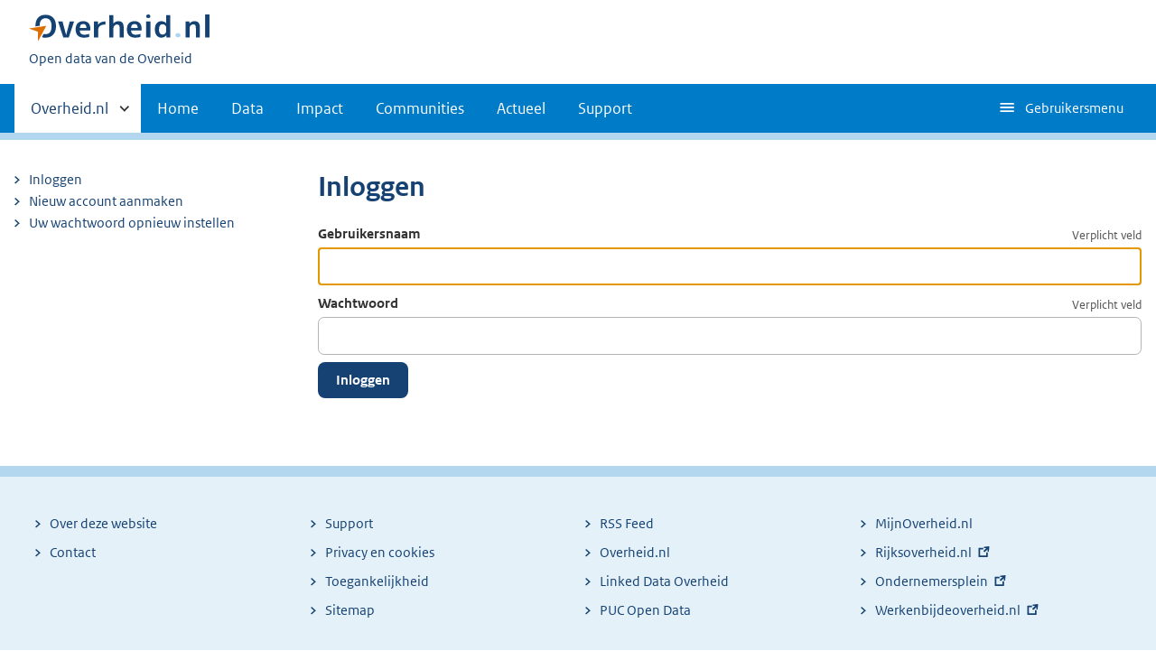

--- FILE ---
content_type: text/css
request_url: https://data.overheid.nl/sites/default/files/css/css_N2kaYP44YwxCDhUxq7nwiOXa9c5RGw9K_jRobjKBu2w.css?delta=1&language=nl&theme=koop_overheid&include=eJxVy0EKwCAMBdELiR6pxPpRUZNgtNDbt7vS7fCmieghF2ZBTeGUocLgBY419iqrAM21H8pdInWnNClP0mIhza3U_Vf8Zt3vbwXJ2W0LI0QyPJO8K88
body_size: 40549
content:
/* @license GPL-2.0-or-later https://www.drupal.org/licensing/faq */
.group:after,.group:before,.well:after,.well:before{content:"";display:table}.group:after,.well:after{clear:both}.u-nomargin{margin:0 !important}.block-element{display:block}[hidden]{display:none}.inline-block{display:inline-block}.align-center{text-align:center}.align-right{text-align:right}.pull-right{float:right}.pull-left{float:left}.hidden-mobile{display:none !important}@media (min-width:50em){.hidden-mobile{display:block !important}}@media (min-width:50em){.hidden-desktop{display:none !important}}.relative{position:relative}.combobox-clear-button span,.ui-datepicker-next span,.ui-datepicker-prev span,.visually-hidden{border:none;clip:rect(1px,1px,1px,1px);height:1px;overflow:hidden;padding:0;position:absolute;width:1px}.no-scroll{overflow:hidden;position:fixed;left:0;top:0;right:0}.no-scroll--mobile{overflow:hidden;position:fixed}@media (min-width:50em){.no-scroll--mobile{overflow:visible;position:static}}@font-face{font-family:"Rijksoverheid Sans";src:url(/themes/custom/koop_overheid/fonts/ROsanswebtextregular.ttf) format("truetype"),url(/themes/custom/koop_overheid/fonts/ROsanswebtextregular.woff) format("opentype");font-style:normal;font-weight:400}@font-face{font-family:"Rijksoverheid Sans";src:url(/themes/custom/koop_overheid/fonts/ROsanswebtextitalic.ttf) format("truetype"),url(/themes/custom/koop_overheid/fonts/ROsanswebtextitalic.woff) format("opentype");font-style:italic;font-weight:400}@font-face{font-family:"Rijksoverheid Sans";src:url(/themes/custom/koop_overheid/fonts/ROsanswebtextbold.ttf) format("truetype"),url(/themes/custom/koop_overheid/fonts/ROsanswebtextbold.woff) format("opentype");font-weight:700;font-style:normal}html{background-color:#fff;box-sizing:border-box;color:#333;font-family:"Rijksoverheid Sans",sans-serif;font-size:100%;line-height:1.5;position:relative;-moz-osx-font-smoothing:grayscale;-webkit-font-smoothing:antialiased;min-height:100%}@media (min-width:50em){html{padding-bottom:12em}}body{min-height:100%;margin:0}.p--large,p--large{font-size:1.125em}.p--accent,p--accent{font-style:italic;font-size:1.5em;margin-bottom:0}.footer{float:left;width:100%}@media (min-width:50em){.footer{position:absolute;left:0;bottom:0;right:0;height:12em}}*,::after,::before{box-sizing:inherit}:-ms-input-placeholder{color:#333}::placeholder{color:#333}a img{border:0}label{display:block}.transitional-size h2{font-size:1.5em}.transitional-size li{font-size:1.25em}.k-future .h1,.k-future h1{font-size:3em}.k-future .h2,.k-future h2{font-size:2em}.k-future .h3,.k-future h3{font-size:1.385em}.k-future .p,.k-future p{font-size:1.125em}.k-future .p--large,.k-future p--large{font-size:1.5em}.k-future .p--accent,.k-future p--accent{font-size:1.5em}.k-future .button{font-size:1.125em}.k-future .button--small{font-size:.75em}.k-future table .button{font-size:1em}.color-sample{width:7em;height:7em;border:1px solid #000;margin:1em 1em 1em 0;padding:1.75em .25em;display:inline-block;border-radius:100%;text-align:center}.color-sample.darkBlue{background:#154273;color:#fff}.color-sample.primaryBlue{background:#007bc7;color:#fff}.color-sample.mediumBlue{background:#b2d7ee;color:#000}.color-sample.lightBlue{background:#e5f1f9;color:#000}.color-sample.bgBlue{background:#e5f1f9;color:#000}.color-sample.darkGrey{background:#333;color:#fff}.color-sample.darkerGrey{background:#555;color:#fff}.color-sample.mediumGrey{background:#b4b4b4;color:#000}.color-sample.lighterGrey{background:#ccc;color:#000}.color-sample.lightGrey{background:#f3f3f3;color:#000}.color-sample.green{background:#39870c;color:#fff}.color-sample.darkgreen{background:#015f58;color:#fff}.color-sample.lightgreen{background:#e4f0ef;color:#000}.color-sample.yellow{background:#ffb612;color:#000}.color-sample.darkyellow{background:#f9d358;color:#000}.color-sample.lightyellow{background:#fff8e1;color:#000}.color-sample.orange{background:#e17000;color:#000}.color-sample.lightorange{background:#f5e4e0;color:#000}.color-sample.red{background:#d52b1e;color:#fff}.color-sample.lightred{background:#f4c8c5;color:#000}.button{-webkit-appearance:none;-moz-appearance:none;appearance:none;background-color:#fff;border-radius:.5em;border:1px solid #ccc;color:#333;display:inline-block;font-family:inherit;font-size:inherit;font-weight:700;line-height:1;margin:0 .5em .5em 0;max-width:100%;outline:2px solid transparent;outline-offset:.5em;transition:color 150ms ease-in-out,outline-offset 150ms ease-in-out;padding:.75em 1em;position:relative;text-align:center;text-shadow:none;-webkit-user-select:none;-moz-user-select:none;-ms-user-select:none;user-select:none;vertical-align:middle;white-space:nowrap;font-size:1em;cursor:pointer}.button[hidden]{display:none}.button::-moz-focus-inner{border:none;padding:0}.button[href]{text-decoration:none}.button[href]:hover{text-decoration:none}.button:focus{outline:2px solid #d52b1e;outline-offset:0;z-index:1}.button:hover{outline:0;background-color:#ccc;color:#000}.button:active{transition:none;background-color:#b4b4b4}.button:disabled,.button[aria-disabled=true]{cursor:not-allowed;pointer-events:none;background-color:#f3f3f3;color:#b4b4b4}.button--primary{background-color:#154273;color:#fff;border:1px solid transparent}.button--primary:hover{color:#000;background-color:#b2d7ee}.button--primary:active{color:#000;background-color:#e5f1f9}.button--secondary{background-color:#e17000;color:#000;border:1px solid transparent}.button--secondary:hover{color:#000;background-color:#ff8915}.button--secondary:active{background-color:#ae5700;color:#fff}.button--inversed{background-color:#333;color:#fff}.button--small{font-size:.75em}.button--share{background-color:#154273;background-image:url(/themes/custom/koop_overheid/images/icon-share-white.svg);background-position:90% center;background-repeat:no-repeat;color:#fff;border:1px solid transparent;padding-right:2em}.button--share:hover{color:#000;background-color:#b2d7ee}.button--share:active{color:#000;background-color:#e5f1f9}.button--search{padding-right:2em;background-position:90% 50%;background-repeat:no-repeat;background-image:url(/themes/custom/koop_overheid/images/icon-search.svg);background-size:1.25em}.button--icon-right{background-position:.75em 50%;background-repeat:no-repeat;background-image:url(/themes/custom/koop_overheid/images/icon-dart-right.svg);background-size:5px 10px;padding-left:1.5em}.button--icon-left{background-position:.75em 50%;background-repeat:no-repeat;background-image:url(/themes/custom/koop_overheid/images/icon-dart-left.svg);background-size:5px 10px;padding-left:1.5em}.button--icon-top{background-position:.5em 50%;background-repeat:no-repeat;background-image:url(/themes/custom/koop_overheid/images/icon-dart-top.svg);background-size:10px 5px;padding-left:1.5em}.button--icon-down{background-position:.5em 50%;background-repeat:no-repeat;background-image:url(/themes/custom/koop_overheid/images/icon-dart-down.svg);background-size:10px 5px;padding-left:1.5em}.button--icon-upload{background-position:1em center;background-repeat:no-repeat;background-image:url(/themes/custom/koop_overheid/images/icon-upload.svg);padding-left:3em}.button--icon-download{background-position:1em center;background-repeat:no-repeat;background-image:url(/themes/custom/koop_overheid/images/icon-download.svg);padding-left:3em}.button--icon-download-white{background-position:1em center;background-repeat:no-repeat;background-image:url(/themes/custom/koop_overheid/images/icon-download-white.svg);padding-left:3em}.button--icon-hamburger{background-position:.75em 50%;background-repeat:no-repeat;background-image:url(/themes/custom/koop_overheid/images/icon-hamburger.svg);background-size:1em;padding-left:2em}.button--icon-refreshdocuments{background-position:.75em 50%;background-repeat:no-repeat;background-image:url(/themes/custom/koop_overheid/images/icon-refresh-document.svg);background-size:1.5em;padding-left:3em}.button--icon-refreshdocuments-white{background-position:.75em 50%;background-repeat:no-repeat;background-image:url(/themes/custom/koop_overheid/images/icon-refresh-document-white.svg);background-size:1.75em;padding-left:3em}.button--divider-icon{background-image:url(/themes/custom/koop_overheid/images/icon-refresh-document-white.svg);background-repeat:no-repeat;padding-right:3em;background-size:1.75em;background-position:right .75em center}.button--divider-icon span.divider::after{content:"";border-right:1px solid #fff;padding-left:.75em;margin-right:.2em}.button--divider-icon-draw{background-image:url(/themes/custom/koop_overheid/images/icon-draw.svg);background-repeat:no-repeat;padding-right:3em;background-size:1.25em;background-position:right 1em center}.button--divider-icon-draw span.divider::after{content:"";border-right:1px solid #fff;padding-left:.75em;margin-right:.2em}.button--divider-icon-map{background-image:url(/themes/custom/koop_overheid/images/icon-map.svg);background-repeat:no-repeat;padding-right:3em;background-size:1.25em;background-position:right 1em center}.button--divider-icon-map span.divider::after{content:"";border-right:1px solid #fff;padding-left:.75em;margin-right:.2em}.button-icon{-webkit-appearance:none;-moz-appearance:none;appearance:none;background-color:#007bc7;border-radius:.5em;border:none;color:#333;display:inline-block;font-family:inherit;font-size:inherit;font-weight:700;line-height:1;max-width:100%;outline:2px solid transparent;outline-offset:.5em;transition:color 150ms ease-in-out,outline-offset 150ms ease-in-out;padding:.75em 1em;position:relative;text-align:center;text-shadow:none;-webkit-user-select:none;-moz-user-select:none;-ms-user-select:none;user-select:none;vertical-align:middle;white-space:nowrap;font-size:1em;padding:1.3em;background-position:center;background-repeat:no-repeat;background-image:url(/themes/custom/koop_overheid/images/icon-search.svg);background-size:.8em;cursor:pointer;margin-right:.5em}.button-icon[hidden]{display:none}.button-icon::-moz-focus-inner{border:none;padding:0}.button-icon[href]{text-decoration:none}.button-icon:hover{outline:0;background-color:#b2d7ee;color:#000}.button-icon:active{transition:none;background-color:#b4b4b4}.button-icon:focus{outline:2px solid #ffb612;outline-offset:0;z-index:1}.button-icon--small{padding:1em;background-size:1em}.button-icon--marker{background-image:url(/themes/custom/koop_overheid/images/icon-marker.svg)}.button-icon--download{background-image:url(/themes/custom/koop_overheid/images/icon-download-white.svg)}.button-icon--dots{background-image:url(/themes/custom/koop_overheid/images/icon-dots.svg)}.button-icon--crosshair{background-image:url(/themes/custom/koop_overheid/images/icon-crosshair.svg)}.button-icon--remove{background-image:url(/themes/custom/koop_overheid/images/icon-remove-white.svg)}.button-icon--plus{background-image:url(/themes/custom/koop_overheid/images/icon-plus-white.svg)}.button-icon--cross{background-image:url(/themes/custom/koop_overheid/images/icon-close-white.svg)}.button-icon--edit{background-image:url(/themes/custom/koop_overheid/images/icon-bewerken.svg)}.button-icon--calendar{background-image:url(/themes/custom/koop_overheid/images/icon-calendar.svg)}.button-icon--remove{background-image:url(/themes/custom/koop_overheid/images/icon-remove.svg)}.button-icon--plain{padding:.75em;background-color:transparent;color:#000;border-radius:none}.browse{margin-bottom:1em}.browse__list{margin:0;padding:0}.browse__list li{list-style:none}.browse__list li.is-active{background-color:#e5f1f9;color:#154273;text-decoration:none}.browse__list a{display:block;border-bottom:2px solid #f3f3f3;padding:1em 2em 1em 1em;background-color:#fff;text-decoration:none;overflow:hidden;background-image:url(/themes/custom/koop_overheid/images/icon-double-right.svg);background-repeat:no-repeat;background-position:right .5em center;background-size:1em}.browse__list a:hover{background-color:#e5f1f9;color:#154273;text-decoration:none}.browse__item-date{display:block}.browse__count{float:right}.browse--icons .browse__list a{background-image:none}.browse--icons .browse__list a{padding-left:2em;position:relative}.browse--icons .browse__list a img{position:absolute;width:1.25em;height:1.25em;left:.25em;top:1.125em}.browse--icons .browse__list a svg{fill:#154273}.h1,.h2,.h3,.h4,.h5,.h6,h1,h2,h3,h4,h5,h6{margin:0 0 1em 0;padding:0;line-height:1.25}.h1,h1{font-size:2em;font-weight:700;color:#154273;margin-top:.5em;margin-bottom:0}.h1--large,h1--large{font-size:2.75em}.h1.centered--title,h1.centered--title{text-align:center;display:block;margin:1em 0}.h1__sub,h1__sub{font-weight:400;font-style:italic;font-size:.675em}.h2,h2{font-size:1.25em;font-weight:700;color:#154273;margin:1em 0}.columns--sticky-sidebar__sidebar .h2 span,.columns--sticky-sidebar__sidebar h2 span,.h2 a.question-explanation-link,.h2 p,h2 a.question-explanation-link,h2 p{color:#000;display:block;font-size:.8em;font-weight:400}.h2--large,h2--large{font-size:1.5em}.h2__sub,h2__sub{font-weight:400;font-style:italic;font-size:.675em;display:inline-block}.h2.title--underlined,h2.title--underlined{font-size:1.15em;border-bottom:1px solid #154273;margin:.5em 0;position:relative}.columns--sidebar-left div:last-child h2,.columns--sidebar-right div:last-child h2{display:inline-block}.tabs__panels h2{margin:1em 0 0}.h3,h3{font-size:1em;font-weight:700;color:#154273}.h4,h4{font-size:1em;font-weight:700;color:#000}.h5,h5{font-size:1em;font-weight:400;color:#000}strong{font-style:normal;font-weight:700}em{font-style:italic;font-weight:400}.overflow-hidden{overflow:hidden}.text--muted{color:#555}.intro--text{font-size:1.25em;max-width:100%;margin:0}@media (min-width:50em){.intro--text{max-width:70%;margin:1em 0}}.small,small{font-size:85%}a{color:#154273;text-decoration:underline;-webkit-text-decoration-skip:ink;text-decoration-skip:ink;text-decoration-skip-ink:auto;outline:2px solid transparent;outline-offset:.5em;transition:color 150ms ease-in-out,outline-offset 150ms ease-in-out}a[href*="://"]:not(.button):not(.link):not(.pull-right):not(.pull-left):not([href*=".overheid.nl/"]):not([href*=".officielebekendmakingen.nl/"]),a[rel=external]{padding-right:1.25em;margin-right:.25em;background-repeat:no-repeat;background-image:url(/themes/custom/koop_overheid/images/icon-link-external-v2.svg);background-position:right 3px;background-size:13px 12px}.related--primaryBlue a[href*="://"]:not(.button):not(.link):not(.pull-right):not(.pull-left):not([href*=".overheid.nl/"]):not([href*=".officielebekendmakingen.nl/"]),.related--primaryBlue a[rel=external]{background-image:url(/themes/custom/koop_overheid/images/icon-link-external-white-standard.svg)}a:focus{outline-color:black;outline-style:dashed;outline-offset:0}a:hover{text-decoration:underline;color:#007bc7;outline:0}a:active{color:#b2d7ee}a.cta{text-decoration:none;padding:0 2em 0 0;font-size:1.25em;font-weight:700;background-repeat:no-repeat;background-image:url(/themes/custom/koop_overheid/images/icon-cta-right.svg);background-position:right 3px;background-size:1em}a.cta--left{padding:0 0 0 2em;background-position:left 3px}a.cta__backwards{text-decoration:none;padding:0 0 0 2em;font-size:1.25rem;font-weight:700;background-repeat:no-repeat;background-image:url(/themes/custom/koop_overheid/images/icon-cta-left.svg);background-position:left 3px;background-size:1em}p a{text-decoration:underline}.link:hover{cursor:pointer;text-decoration:underline}.link--down{background-position:0 center;background-repeat:no-repeat;background-image:url(/themes/custom/koop_overheid/images/icon-dart-down.svg);background-size:9px;padding-left:1em}.link--up{background-position:0 center;background-repeat:no-repeat;background-image:url(/themes/custom/koop_overheid/images/icon-dart-top.svg);background-size:9px;padding-left:1em}.link--forward{background-position:0 center;background-repeat:no-repeat;background-image:url(/themes/custom/koop_overheid/images/icon-dart-right.svg);background-size:6px 9px;padding-left:1em}.link--back{background-position:0 center;background-repeat:no-repeat;background-image:url(/themes/custom/koop_overheid/images/icon-dart-left.svg);background-size:6px 9px;padding-left:1em}ul{padding-left:1em}td ul{padding:0;margin:0;overflow:hidden}td ul li{margin:0;padding:0}ul ul{padding-left:1em}ol{padding-left:2em;list-style-type:decimal}ol > li > ol{list-style-type:lower-alpha}ol > li > ol > li > ol{list-style-type:lower-roman}.facet--heading{margin:0;padding:0 0 0 .75em;background-position:0 50%;background-repeat:no-repeat;background-image:url(/themes/custom/koop_overheid/images/icon-dart-right.svg);background-size:6px 9px}.list{margin-bottom:.5em}.list--unstyled{list-style:none;padding-left:0;margin-top:0;margin-left:0}.list--unstyled ul{list-style:none;padding-left:1em}.list--unstyled .list--unstyled{padding-left:0}.list--linked{list-style:none;padding-left:0}.list--linked li{background-position:0 .5em;background-repeat:no-repeat;background-image:url(/themes/custom/koop_overheid/images/icon-dart-right-blue.svg);background-size:6px 9px;padding-left:1em;clear:both}.list--linked li a{text-decoration:none;background-position:right 50%}.list--linked li a:hover{text-decoration:underline}.list--law{font-weight:700}.list--law li{margin:0}.list--law ol > li > p,.list--law > li p{font-weight:400;margin:0 0 0 1em}.list--law__unordered{list-style:none}.list--law__unordered > li,.list--law__unordered > li li{list-style:none}.list--law__unordered p{display:block;margin:0 0 1em 1.5em;position:relative}.list--law__unordered span:not(.highlight){font-weight:700;display:inline-block;position:absolute;left:-1.5em;width:1.5em}.list--law__unordered .list--law__unordered .list--law__unordered span:not(.highlight){left:-2.5em}.list--law__unordered .list--law__unordered .list--law__unordered p{margin-left:2.5em}.list--facet{list-style:none;padding-left:.75em;margin-top:.5em}.list--facet a{text-decoration:none;display:inline-block;line-height:1;padding:.25em 0}.list--facet a span{display:inline-block;white-space:nowrap;overflow:hidden}.list--facet a span:first-child{text-overflow:ellipsis;max-width:180px}.list--facet a.is-active{background-color:#154273;color:#fff}.list--relations{list-style:none;padding:0;margin:0}.list--relations li{margin:0 0 1em}.list--relations small{display:block;color:#333}.list--metadata{padding:0}.list--metadata li{display:inline-block;color:#555;font-size:90%;margin:0 .5em 0 0;padding:0 .5em 0 0}.list--metadata li:after{content:'|';left:.5em;position:relative}.list--metadata li:last-child:after{content:''}.list--highlights{padding:0;margin:0;}@media (min-width:50em){.list--highlights{display:flex;width:calc(100% + 3em);position:relative;left:-1.5em;padding:0 1em}}.list--highlights li{display:inline-block;margin:0;padding:0;vertical-align:top;max-height:23.75em}.list--highlights li h3{margin:0;min-height:3em}@media (min-width:50em){.list--highlights li{flex-basis:calc(100% / 3)}}.list--highlights li a{padding:.5em;display:block;text-decoration:none}.list--highlights li a:hover{background:#e5f1f9}.list--inline{text-align:right}.list--inline li{list-style:none}@media (min-width:50em){.list--inline li{display:inline;margin-right:1em}}.list--inline li:last-child{margin:0}.list--legenda{padding-left:0}.list--legenda .list__item{border-bottom:1px solid #f3f3f3;font-style:italic;font-size:1.125em;padding:.75em 0 .75em 4.5em;list-style:none;color:#154273;position:relative}.list--legenda .list__item span{position:absolute;left:0;top:1em;width:1em;height:1em;border-radius:100%;background:#154273}.list--legenda .list__item span.color1{background:#e5f1f9}.list--legenda .list__item span.color2{background:#555}.icon{padding-left:1.5em;background-position:left 50%;background-size:1em;background-repeat:no-repeat}.icon--download{background-image:url(/themes/custom/koop_overheid/images/icon-download.svg)}.icon--remove{background-image:url(/themes/custom/koop_overheid/images/icon-remove.svg);background-position:right 50%;padding-left:0;padding-right:1.5em}.icon--remove-left{background-image:url(/themes/custom/koop_overheid/images/icon-remove.svg)}.icon--remove-blue{background-image:url(/themes/custom/koop_overheid/images/icon-remove-blue.svg);background-position:right 50%;padding-left:0;padding-right:1.5em}.icon--remove-blue-left{background-image:url(/themes/custom/koop_overheid/images/icon-remove-blue.svg)}.icon--openall{background-image:url(/themes/custom/koop_overheid/images/icon-plus.svg);background-position:right 50%;padding-left:0;padding-right:1.5em}.icon--closeall{background-image:url(/themes/custom/koop_overheid/images/icon-minus.svg);background-position:right 50%;padding-left:0;padding-right:1.5em}.icon--backlink{display:block;padding:0 0 .5em 1.5em;margin-bottom:.5em;background-image:url(/themes/custom/koop_overheid/images/icon-double-left.svg);background-size:16px;background-repeat:no-repeat;background-position:left .25em}.icon--housing{display:inline-block;padding:0 1.5em 0 0;background-image:url(/themes/custom/koop_overheid/images/theme-icons/housing.svg);background-size:16px;background-repeat:no-repeat;background-position:right 50%}.icon--governance{display:inline-block;padding:0 1.5em 0 0;background-image:url(/themes/custom/koop_overheid/images/theme-icons/governance.svg);background-size:16px;background-repeat:no-repeat;background-position:right 50%}.icon--culture{display:inline-block;padding:0 1.5em 0 0;background-image:url(/themes/custom/koop_overheid/images/theme-icons/culture.svg);background-size:16px;background-repeat:no-repeat;background-position:right 50%}.icon--economy{display:inline-block;padding:0 1.5em 0 0;background-image:url(/themes/custom/koop_overheid/images/theme-icons/economy.svg);background-size:16px;background-repeat:no-repeat;background-position:right 50%}.icon--finance{display:inline-block;padding:0 1.5em 0 0;background-image:url(/themes/custom/koop_overheid/images/theme-icons/finance.svg);background-size:16px;background-repeat:no-repeat;background-position:right 50%}.icon--international{display:inline-block;padding:0 1.5em 0 0;background-image:url(/themes/custom/koop_overheid/images/theme-icons/international.svg);background-size:16px;background-repeat:no-repeat;background-position:right 50%}.icon--agriculture{display:inline-block;padding:0 1.5em 0 0;background-image:url(/themes/custom/koop_overheid/images/theme-icons/agriculture.svg);background-size:16px;background-repeat:no-repeat;background-position:right 50%}.icon--migration{display:inline-block;padding:0 1.5em 0 0;background-image:url(/themes/custom/koop_overheid/images/theme-icons/migration.svg);background-size:16px;background-repeat:no-repeat;background-position:right 50%}.icon--nature{display:inline-block;padding:0 1.5em 0 0;background-image:url(/themes/custom/koop_overheid/images/theme-icons/nature.svg);background-size:16px;background-repeat:no-repeat;background-position:right 50%}.icon--education{display:inline-block;padding:0 1.5em 0 0;background-image:url(/themes/custom/koop_overheid/images/theme-icons/education.svg);background-size:16px;background-repeat:no-repeat;background-position:right 50%}.icon--law{display:inline-block;padding:0 1.5em 0 0;background-image:url(/themes/custom/koop_overheid/images/theme-icons/law.svg);background-size:16px;background-repeat:no-repeat;background-position:right 50%}.icon--infrastructure{display:inline-block;padding:0 1.5em 0 0;background-image:url(/themes/custom/koop_overheid/images/theme-icons/infrastructure.svg);background-size:16px;background-repeat:no-repeat;background-position:right 50%}.icon--social{display:inline-block;padding:0 1.5em 0 0;background-image:url(/themes/custom/koop_overheid/images/theme-icons/social.svg);background-size:16px;background-repeat:no-repeat;background-position:right 50%}.icon--traffic{display:inline-block;padding:0 1.5em 0 0;background-image:url(/themes/custom/koop_overheid/images/theme-icons/traffic.svg);background-size:16px;background-repeat:no-repeat;background-position:right 50%}.icon--jobs{display:inline-block;padding:0 1.5em 0 0;background-image:url(/themes/custom/koop_overheid/images/theme-icons/jobs.svg);background-size:16px;background-repeat:no-repeat;background-position:right 50%}.icon--healthcare{display:inline-block;padding:0 1.5em 0 0;background-image:url(/themes/custom/koop_overheid/images/theme-icons/healthcare.svg);background-size:16px;background-repeat:no-repeat;background-position:right 50%}.icon--security{display:inline-block;padding:0 1.5em 0 0;background-image:url(/themes/custom/koop_overheid/images/theme-icons/security.svg);background-size:16px;background-repeat:no-repeat;background-position:right 50%}.icon--arrow-right{display:inline-block;padding:0 1.5em 0 0;background-image:url(/themes/custom/koop_overheid/images/icon-arrow-right.svg);background-size:16px;background-repeat:no-repeat;background-position:right 50%}.icon--arrow-cta-left{background-image:url(/themes/custom/koop_overheid/images/icon-cta-right.svg)}.icon--dart-left{background-image:url(/themes/custom/koop_overheid/images/icon-dart-left.svg)}.icon--cross-blue{background-image:url(/themes/custom/koop_overheid/images/icon-cross-blue.svg);background-position:left 50%}.icon--cross-blue--small{background-image:url(/themes/custom/koop_overheid/images/icon-cross-blue.svg);background-position:left 50%;background-size:.5em;padding-left:1em}.logo{position:relative}.logo img{width:150px;max-width:150px;margin:.5em 0}@media (min-width:50em){.logo img{width:200px;max-width:200px;margin:0}}.logo__you-are-here{margin:-.5em 0 0 .5em;color:#154273}.logo__you-are-here span::after{content:' > '}.logo__you-are-here span:last-child::after{content:''}.footnotes{border-top:1px solid #b4b4b4;padding:1em 2em;font-size:90%}.reference{display:inline-block;position:relative;font-size:0;text-decoration:none}.reference::after{content:'↵';position:relative;left:0;top:0;width:16px;height:16px;font-size:14px;color:#154273}.well{border-radius:.5em;background:#e5f1f9;padding:1em;margin:0 0 2em 0}.well.transitional{background:#e4f0ef;color:#154273}.well__intro{margin-top:2em;margin-bottom:2em;color:#154273}.well--secondary{background:#e4f0ef;color:#154273}.well--success{background:#e4f0ef}.well--failed{background:#f5e4e0}.well--pageheader{padding:2.75em 23%}.well--pageblock{padding:2.75em 10%}.well--pageblock h2{margin:0 0 .5em 0}.well--pageblock .link--forward{margin:0 .75em 0 0}@media (max-width:50em){.well--pageblock .link--forward.pull-right{float:none;margin:0 0 1em 0;display:block}}.well--pageblock a.button,.well--pageblock button{margin-right:0;margin-bottom:0}.well a.button{margin-right:0;margin-bottom:0}.well .p--accent{font-size:2em}.well--linkContainer{border-radius:0;display:block;border:1px solid #ccc;overflow:hidden;padding:.5em 2em .5em .5em;background-color:#fff;background-image:url(/themes/custom/koop_overheid/images/icon-copy.svg);background-position:99% .25em;background-size:1em;background-repeat:no-repeat}.well--linkContainer.well--lawLink{font-family:Monospace;background-color:#f3f3f3;min-height:3em}.columns--sidebar-left .well{margin:0 0 1em 0}address{margin:1em 0;font-style:normal}address strong{display:block}blockquote{padding:.5em 0 .5em 1.5em;border-left:.5em solid #f3f3f3;margin-left:1em}blockquote p{margin:0 0 .5em}.container--labels{margin:.5em 0 1.5em 0}.container--labels h3{display:inline;margin:0 1.5em 0 0}.label{display:inline-block;margin:0 .25em .25em 0;padding:.25em .75em;font-size:75%;font-weight:400;border-radius:.5em;background:#f3f3f3;color:#000;vertical-align:middle}.label--blue{background:#154273;color:#fff}.label--primary{background:#007bc7;color:#fff}.label--orange{background:#e17000;color:#000}.label--success,.label--xml{background:#39870c;color:#fff}.label--csv,.label--warning,.label--xls{background:#ffb612;color:#000}.label--danger,.label--pdf{background:#d52b1e;color:#fff}.label--ok{background-color:#e4f0ef;background-image:url(/themes/custom/koop_overheid/images/icon-ok.svg);background-repeat:no-repeat;background-position:.75em 50%;background-size:1em;padding:.25em .5em .25em 2em}.label--characteristic{background-color:#f7f0fe;background-image:url(/themes/custom/koop_overheid/images/icon-characteristic.svg);background-repeat:no-repeat;background-position:.5em 50%;background-size:1.3em;padding:.25em .5em .25em 2em}.label--area{background-color:#f5e4e0;background-image:url(/themes/custom/koop_overheid/images/icon-area.svg);background-repeat:no-repeat;background-position:.5em 50%;background-size:1.3em;padding:.25em .5em .25em 2em}.label--basis{background-color:#a4b3c6;background-image:url(/themes/custom/koop_overheid/images/icon-basis.svg);background-repeat:no-repeat;background-position:.5em 50%;background-size:1.3em;padding:.25em .5em .25em 2em}.table--container{max-width:100%;overflow-x:scroll;border:1px solid #e5f1f9;padding:.5em}.table--container p{margin:0}.table,table{width:100%;border-collapse:collapse;margin:1em 0;table-layout:fixed}.table--container .table,.table--container table{table-layout:auto}.table caption,table caption{color:#555;text-align:left;padding:.5em 0}.table a[href*="//"]:not(.button):not([href*=".overheid.nl/"]),table a[href*="//"]:not(.button):not([href*=".overheid.nl/"]){background-image:none;margin:0;padding:0}.table thead tr td,.table thead tr th,table thead tr td,table thead tr th{border-bottom:2px solid #ccc}.table tr.uneven,table tr.uneven{background:#f3f3f3}.table tr td,.table tr th,table tr td,table tr th{border-bottom:1px solid #ccc;padding:.5em;vertical-align:top}.table th,table th{font-weight:700;text-align:left;vertical-align:top}.table__container,table__container{overflow:auto}.table.table__data-overview th,table.table__data-overview th{vertical-align:top;width:30%}.table td,table td{font-weight:400;min-width:15%;min-height:2.5em}.table .date,table .date{min-width:6.25em}@media (min-width:50em){.table td.status,table td.status{text-align:center}.table td.status span,table td.status span{width:2.5em;text-indent:-999em}}.table td.status span,table td.status span{display:inline-block;border-radius:.5em;padding:.25em;color:#fff}.table td.status a,table td.status a{display:inline-block;width:2.5em;padding:.25em;background:#e5f1f9;border:1px solid #e5f1f9}.table td.status--green span,table td.status--green span{background-color:#39870c}.table td.status--orange span,table td.status--orange span{background-color:#e17000}.table td.status--red span,table td.status--red span{background-color:#d52b1e}.table tbody tr.current td,.table tbody tr.current th,table tbody tr.current td,table tbody tr.current th{background:#b2d7ee}.table.table--condensed tr td,.table.table--condensed tr th,table.table--condensed tr td,table.table--condensed tr th{padding:.25em}.table.table--dataintro th,table.table--dataintro th{color:#154273;font-weight:700;line-height:1.25}.table.table--dataintro td,.table.table--dataintro th,table.table--dataintro td,table.table--dataintro th{border:none}@media (min-width:50em){.table.table--striped tbody tr:nth-child(odd) td,.table.table--striped tbody tr:nth-child(odd) th,table.table--striped tbody tr:nth-child(odd) td,table.table--striped tbody tr:nth-child(odd) th{background:#f3f3f3}.table.table--hover tbody tr:nth-child(even):hover,.table.table--hover tbody tr:nth-child(odd):hover,table.table--hover tbody tr:nth-child(even):hover,table.table--hover tbody tr:nth-child(odd):hover{background:#ccc}.table.table--hover tbody tr:nth-child(even):hover td,.table.table--hover tbody tr:nth-child(even):hover th,.table.table--hover tbody tr:nth-child(odd):hover td,.table.table--hover tbody tr:nth-child(odd):hover th,table.table--hover tbody tr:nth-child(even):hover td,table.table--hover tbody tr:nth-child(even):hover th,table.table--hover tbody tr:nth-child(odd):hover td,table.table--hover tbody tr:nth-child(odd):hover th{background:#ccc}}.table--small,table--small{margin-bottom:1em;color:#154273}.table--small tr:first-of-type td,.table--small tr:first-of-type th,table--small tr:first-of-type td,table--small tr:first-of-type th{border-top:0;border-bottom:1px solid #f3f3f3}.table--small th,table--small th{padding-left:0 !important}.table--small td,table--small td{font-style:italic}.table--small tr td,.table--small tr th,table--small tr td,table--small tr th{padding:4px 0;border-top:1px solid #f3f3f3;border-bottom:0}.columns .tabs__list{padding:0}.tabs{padding:.25em 0}.tabs__list{padding:0 9em 0 0;position:relative;border-bottom:1px solid #ccc}.tabs__list li{list-style:none;display:inline-block;vertical-align:bottom}.tabs__list a{display:inline-block;text-align:center;padding:.5em .75em;background:#fff;text-decoration:none;position:relative;border-top:2px solid transparent}.tabs__list a:hover{color:#154273;background-color:#f3f3f3}.tabs__list a.is-selected,.tabs__list a[aria-selected=true]{border-left:1px solid #ccc;border-right:1px solid #ccc;border-top:2px solid #154273;border-bottom-color:#fff;bottom:-1px}.tabs__list a.is-selected:hover,.tabs__list a[aria-selected=true]:hover{background-color:#fff}.tabs__list button{position:absolute;right:0;bottom:.25em;margin:0}@media print{.tabs__list{display:none}}@media (max-width:50em){.tabs__list{border:none;padding:0}.tabs__list button{position:relative;bottom:auto;right:auto}.tabs__list li{margin:0 .25em .5em 0}.tabs__list a{border:1px solid #154273;color:#154273;font-weight:700;border-radius:.5em}.tabs__list a:hover{background:#007bc7;color:#fff}.tabs__list a.is-selected,.tabs__list a[aria-selected=true]{background-color:#154273;border:1px solid #154273;color:#fff;bottom:0}.tabs__list a.is-selected:hover,.tabs__list a[aria-selected=true]:hover{background-color:#007bc7;color:#fff}}.tabs--justified .tabs__list{display:-ms-flexbox;display:flex}.tabs--justified .tabs__list li{-ms-flex:1;flex:1}.tabs--justified .tabs__list a{display:block}.tabs__panels :first-child .tabs__prev{display:none}.tabs__panels :last-child .tabs__next{display:none}@media print{.tabs__panels div{display:block}.tabs__panels div input{display:none}.tabs__panels div tr{page-break-inside:avoid}}.alert{border:1px solid #b4b4b4;background:#f3f3f3;background-size:1em;background-position:1em 50%;background-repeat:no-repeat;border-radius:.5em;padding:1em;margin:1em 0}.alert--update{background-color:#fff0e1;border-color:#e17000;border-radius:0;margin:.5em 0;padding:.5em 1em 0}.alert--update h3{color:#000}.alert--update :not(h3):not(a){background:#ffbd7b;padding:0 .5em}.alert--update .alert__inner{background:#ffbd7b;padding:.5em;margin-bottom:1em}.alert--update .alert__inner ol,.alert--update .alert__inner p,.alert--update .alert__inner ul{padding-left:0;padding-right:0}.alert--warning{background-color:#fff0e1;background-image:url(/themes/custom/koop_overheid/images/icon-warning.svg);border-color:#e17000;padding-left:2.5em}.alert--info{background-color:#c7eaff;background-image:url(/themes/custom/koop_overheid/images/icon-info.svg);border-color:#007bc7;padding-left:2.5em}.alert--success{background-color:#dcfacb;background-image:url(/themes/custom/koop_overheid/images/icon-success.svg);border-color:#39870c;padding-left:2.5em}.alert--fixed{position:fixed;left:0;border-radius:0;width:100%;margin-top:0;z-index:9999;visibility:hidden}.alert--fixed .alert__remove{position:absolute;width:2em;top:0;right:.5em;bottom:0;background:url(/themes/custom/koop_overheid/images/icon-close.svg) no-repeat center center}.alert--fixed.show{visibility:visible;animation:fadein .75s;-webkit-animation:fadein .75s;-moz-animation:fadein .75s;-o-animation:fadein .75s}.alert--fixed.hide{visibility:visible;animation:fadeout .75s;-webkit-animation:fadeout .75s;-moz-animation:fadeout .75s;-o-animation:fadeout .75s}@keyframes fadein{from{top:-58px;opacity:0}to{top:0;opacity:1}}@keyframes fadeout{from{top:0;opacity:1}to{top:-58px;opacity:0}}.alert--small{padding:.1em .5em;margin:.25em 0;background-image:none;border:none;display:table}.list--theme{padding:0}.list--theme li{list-style:none;margin:0 0 1.5em}.list--theme li p{margin:0}.collapsible{display:block}.collapsible .collapsible__header a{display:inline-block;padding:.5em;text-decoration:none;padding-left:1em;color:#000;font-weight:400;font-size:110%;background-repeat:no-repeat;background-position:left 50%;background-size:11px;background-color:transparent;background-image:url(/themes/custom/koop_overheid/images/icon-plus.svg)}.collapsible .collapsible__header a:hover{text-decoration:underline}.collapsible .collapsible__header a[aria-expanded=true]{background-image:url(/themes/custom/koop_overheid/images/icon-minus.svg)}.collapsible .collapsible__content{margin:0 1em}.collapsible--small .collapsible__header a{padding:0 0 0 1em;font-size:100%;background-size:10px;background-position:0 50%}.collapsible--primary .collapsible__header a{color:#154273;font-size:1.5em;background-position:right 50%;background-size:18px;background-image:url(/themes/custom/koop_overheid/images/icon-plus-shape.svg);padding-left:0;width:100%}.collapsible--primary .collapsible__header a[aria-expanded=true]{background-image:url(/themes/custom/koop_overheid/images/icon-minus-shape.svg)}.collapsible--primary .collapsible__content{margin:0}.article__header--law .collapsible .collapsible__header a{padding:0 0 0 15px;font-size:.95em;background-size:12px}.modal{width:100%;height:100%;position:fixed;background:rgba(0,0,0,.5);display:-ms-flexbox;display:flex;-ms-flex-align:center;align-items:center;padding:1em;top:0;left:0;opacity:1;transition:opacity .5s;z-index:2;cursor:default}.modal__inner{max-width:32em;background:#fff;border:1px solid #f3f3f3;padding:1.5em;margin:auto;position:relative}.modal__content{overflow:auto;padding:0 1em}.modal__content ol{padding-left:1em}.modal--off-screen{opacity:0;position:absolute;left:-100%}.modal--hidden[hidden]{display:none}.modal__buttonpane{margin-top:1em}.modal__close{position:absolute;top:0;right:0;width:4em;height:4em;border:none;background-color:transparent;text-indent:-9999em;cursor:pointer;background-image:url(/themes/custom/koop_overheid/images/icon-close.svg);background-repeat:no-repeat;background-position:center center}.modal__close:hover{background-image:url(/themes/custom/koop_overheid/images/icon-close-hover.svg)}.treeview{padding-left:0}.treeview li{list-style:none}.treeview li a{padding:.25em 1em .25em .25em;display:block;text-decoration:none;background-image:url(/themes/custom/koop_overheid/images/icon-dart-right.svg);background-repeat:no-repeat;background-position:98% .75em;position:relative}.treeview li a:hover{background-color:#f3f3f3}.treeview li a small{display:block;color:#333}.treeview li a button[data-handler=toggle-fold]{background-repeat:no-repeat;background-position:left top;background-size:11px;background-color:transparent;background-image:url(/themes/custom/koop_overheid/images/icon-minus.svg);width:1em;height:1em;border:0;position:absolute;left:8px;top:10px;text-indent:-9999em}.treeview li a button[aria-expanded=false]{background-image:url(/themes/custom/koop_overheid/images/icon-plus.svg)}.treeview li span{display:block;color:#e17000}.treeview li a ~ span{padding-left:1.2em}.treeview.treeview--foldable li a{padding-left:1.5em}.documentbanner{display:-ms-flexbox;display:flex;-ms-flex-direction:column;flex-direction:column}@media (min-width:50em){.documentbanner{-ms-flex-direction:row;flex-direction:row}}.documentbanner__logo{-ms-flex-order:1;order:1;padding:2em;text-align:center}.documentbanner__content{-ms-flex-order:2;order:2}.documentbanner__content h1{margin-bottom:1em}.result--list > ul:first-child{padding:0}.result--list > ul:first-child > li:first-child{margin-top:0}.result--list > ul:first-child > li{margin-bottom:.5em;padding-bottom:.5em;border-bottom:1px solid #f3f3f3}.result--list > ul > li{position:relative;list-style:none}.result--list > ul > li p{padding-right:6em}.result--list .result--title{font-size:1em;font-weight:700;color:#154273;text-decoration:none;display:block;max-width:calc(100% - 6em)}.result--list .result--actions{position:absolute;right:0;top:0}.result--list .result--actions li{list-style:none;font-size:85%}.result--list .result--actions span{font-size:0}.result--list__data > ul > li{padding:.5em 0}@media (max-width:50em){.result--list__data > ul > li p{padding-right:0}}.result--list__data .result--title{font-size:1.25em;margin:0}.result--list__data .icon{padding-left:1.5em !important;background-position:left 50% !important;font-weight:700;color:#154273;margin:0 0 .5em 0}.columns--sticky-sidebar .result--title{display:inline}.homepageblock{margin-bottom:1em;background-repeat:no-repeat;background-position:right top;background-size:100%}.homepageblock h2,.homepageblock h3{background:#fff;margin:0;display:inline-block;font-size:1.25em;min-height:2.5em}.homepageblock h2 a,.homepageblock h3 a{color:#fff;text-decoration:none}.homepageblock h2 a:hover,.homepageblock h3 a:hover{text-decoration:underline}.homepageblock span{color:#fff;display:block;font-size:1.25em;padding:0;line-height:1}.homepageblock ul{margin-top:1em;padding-left:2em;color:#fff}.homepageblock ul li a{color:#fff;line-height:.5}.homepageblock ul li a:hover{text-decoration:underline}.homepageblock ul li a[rel=external]{background-image:url(/themes/custom/koop_overheid/images/icon-link-external-white-standard.svg)}.homepageblock.related--orange{position:relative;border:2px solid #e17000}.homepageblock.related--orange:before{display:block;content:"";width:100%;padding-top:75%}.homepageblock.related--orange > .content--inner{position:absolute;top:0;left:0;right:0;bottom:0}.homepageblock.related--orange .content--inner{background-color:rgba(225,112,0,.8);background-image:url(/themes/custom/koop_overheid/images/icon-link-external-white-standard.svg);background-repeat:no-repeat;background-position:97% .75em;background-size:2.5em}.homepageblock.related--orange:hover{border:2px solid #ff8915}.homepageblock.related--orange:hover .content--inner{background-color:rgba(225,112,0,.7)}.homepageblock.related--darkBlue{position:relative;border:2px solid #154273}.homepageblock.related--darkBlue:before{display:block;content:"";width:100%;padding-top:75%}.homepageblock.related--darkBlue > .content--inner{position:absolute;top:0;left:0;right:0;bottom:0}.homepageblock.related--darkBlue .content--inner{background-color:rgba(21,66,115,.8);background-image:url(/themes/custom/koop_overheid/images/icon-link-external-white-standard.svg);background-repeat:no-repeat;background-position:97% .75em;background-size:2.5em}.homepageblock.related--darkBlue:hover{border:2px solid #1d5b9e}.homepageblock.related--darkBlue:hover .content--inner{background-color:rgba(21,66,115,.7)}.homepageblock.related--lightBlue{position:relative;border:2px solid #b2d7ee}.homepageblock.related--lightBlue:before{display:block;content:"";width:100%;padding-top:75%}.homepageblock.related--lightBlue > .content--inner{position:absolute;top:0;left:0;right:0;bottom:0}.homepageblock.related--lightBlue .content--inner{background-color:rgba(0,119,192,.8);background-image:url(/themes/custom/koop_overheid/images/icon-link-external-white-standard.svg);background-repeat:no-repeat;background-position:97% .75em;background-size:2.5em}.homepageblock.related--lightBlue:hover{border:2px solid #dcedf7}.homepageblock.related--lightBlue:hover .content--inner{background-color:rgba(0,119,192,.7)}.homepageblock.related--primaryBlue{border:2px solid #007bc7}.homepageblock.related--primaryBlue .content--inner{height:calc(100% - 8em);background-color:#007bc7;background-image:none}.homepageblock.related .content--inner{margin-top:8em;padding:1em 1em 3em 1em;position:relative}@media (max-width:50em){.homepageblock.related .content--inner{margin:0}}.homepageblock.related .content--inner h2,.homepageblock.related .content--inner h3{background:0 0;color:#fff;padding:0;font-size:1.25em;margin-bottom:.5em}.homepageblock.related .content--inner span{font-size:1.1em}.homepageblock.related .content--inner ul{padding:0;padding-left:1em}.homepageblock.related .content--inner ul ul{margin:0}.homepageblock.related .content--inner ul li{padding:.15em 0;line-height:1.25}.homepageblock.related .content--inner .more-link{color:#fff;position:absolute;bottom:1em}.profile [data-toggler]{display:inline-block;position:relative;padding:.5em 2em .5em .5em;margin-bottom:0;background-color:#e5f1f9;background-image:url(/themes/custom/koop_overheid/images/icon-dart-down.svg);background-size:1em;background-position:right .5em center;background-repeat:no-repeat}.profile [data-toggler] button{position:absolute;left:0;top:0;width:100%;height:100%;background-color:transparent;border:0;text-indent:-9999em}.profile__option-list{margin:0;background-color:#e5f1f9;display:inline-block;vertical-align:top;padding:.5em 1em .5em .5em}img{max-width:100%}.sort{background-color:#f3f3f3;padding:1em;margin:1em 0}.sort__options{font-weight:400;display:inline;padding-left:.5em}.sort__options li{list-style:none;display:inline;color:#154273}.sort__options li::after{content:' / ';margin:0 .5em}.sort__options li:last-child::after{content:'';margin:0}.sort--ascending{font-weight:700;padding-right:1em;background-repeat:no-repeat;background-position:right 50%;background-image:url(/themes/custom/koop_overheid/images/icon-dart-top.svg);background-size:10px}.sort--descending{font-weight:700;padding-right:1em;background-repeat:no-repeat;background-position:right 50%;background-image:url(/themes/custom/koop_overheid/images/icon-dart-down.svg);background-size:10px}.steps{position:relative;margin-left:0;padding-left:0}.steps__step{display:inline-block;padding:.5em 1em .5em 2em;position:relative;background:#e5f1f9;font-weight:700;font-size:.875em;margin-bottom:.25em}.steps__step:first-child{padding-left:1em}.steps__step:after{border-top:18px solid transparent;border-bottom:18px solid transparent;border-left:18px solid #e5f1f9;content:"";height:0;position:absolute;right:-14px;top:0;width:0;z-index:2}.steps__step:before{border-top:22px solid transparent;border-bottom:22px solid transparent;border-left:22px solid #fff;content:"";height:0;position:absolute;right:-18px;top:-4px;width:0;z-index:2}.steps__step.is-active{background:#b2d7ee}.steps__step.is-active:after{border-left:18px solid #b2d7ee}.article__header--law{background:#f3f3f3;padding:.5em 1em .5em .5em;margin:.25em 0;position:relative;width:100%}@media (min-width:50em){.article__header--law{display:table}}.article__header--law--part{background:#e5f1f9}.article__header--law--chapter{background:#e5f1f9}.article__header--law h2,.article__header--law h3,.article__header--law h4{padding:0;margin:0;display:table-cell;width:calc(100% - 14em)}.article__header--law p{padding:0;margin:0}@media (min-width:50em){.article__header--law p{display:table-row}}.article__header--law ul{padding:0;margin:0}@media (min-width:50em){.article__header--law ul{display:table-cell;width:14em;text-align:right}}.article__header--law li{display:inline-block;margin-right:.5em;line-height:1}.article__header--law li:last-child{margin:0;padding:0}.article__header--law li a{display:inline-block;width:1.25em;height:1.25em;position:relative;background-repeat:no-repeat;background-size:1em;background-position:50% bottom}.article__header--law li a div{display:none;text-indent:-999em}.article__header--law li:hover div{display:block;position:absolute;top:2.25em;left:-2em;white-space:nowrap;min-width:6em;padding:.4em;text-indent:0;background:#fff;color:#000;border:1px solid #b4b4b4;box-shadow:0 0 3px 0 rgba(0,0,0,.5);text-align:center;font-size:.85em;z-index:2}.article__header--law li.action--version a{background-image:url(/themes/custom/koop_overheid/images/icon-info.svg)}.article__header--law li.action--compare a{background-image:url(/themes/custom/koop_overheid/images/icon-compare.svg)}.article__header--law li.action--relations a{background-image:url(/themes/custom/koop_overheid/images/icon-relations.svg);background-size:.85em}.article__header--law li.action--permalink a{background-image:url(/themes/custom/koop_overheid/images/icon-permalink.svg)}.article__header--law li.action--download:hover div{min-width:4em;left:-1.25em}.article__header--law li.action--download a{background-image:url(/themes/custom/koop_overheid/images/icon-download.svg)}.article__header--law li.action--print a{background-image:url(/themes/custom/koop_overheid/images/icon-print.svg)}.article__header--main{background:#e5f1f9;margin:1em 0}.article__header--main p{display:table-cell;width:calc(100% - 14em)}.actionblock__list{margin:0;padding:0}.actionblock__list li{list-style:none;position:relative;border-bottom:1px solid #f3f3f3}.actionblock__list li:last-child{border:none}.actionblock__list a{display:block;padding:.5em 2em .5em .5em;background-color:#fff;text-decoration:none}.actionblock__list a:hover{background-color:#e5f1f9;color:#154273;text-decoration:none}.actionblock__list img{position:absolute;right:.25em;top:50%;margin-top:-8px;width:.85em}.actionblock__count{float:right}.pageactions{margin:0;padding:0;float:right}.pageactions li{list-style:none;position:relative;display:inline-block}.pageactions a{display:inline-block;padding:.5em 2em .5em .5em;background-color:#fff;text-decoration:none}.pageactions a:hover{background-color:#e5f1f9;color:#154273;text-decoration:none}.pageactions img{position:absolute;right:.25em;top:50%;margin-top:-8px;height:16px}.pageactions svg{fill:#154273}.themelist{margin:0 -1.5em}@media (min-width:50em){.themelist{column-count:2;column-fill:balance}}@media (min-width:75em){.themelist{column-count:3}}.themeblock__item{list-style:none}.themeblock__title{color:inherit;font-size:inherit;margin:0}.themeblock__counter{color:inherit;font-style:italic;margin:0 0 0 auto;z-index:2}.themeblock__link{-ms-flex-align:start;align-items:flex-start;color:#154273;display:-ms-inline-flexbox;display:inline-flex;margin:0;min-height:30px;padding:1em;text-decoration:none;width:100%}.themeblock__link::before{background-repeat:no-repeat;background-position:50% 50%;background-size:1.4em;content:'';height:2em;margin-right:.5em;margin-top:-.35em;width:2em;z-index:1}.themeblock__link:focus,.themeblock__link:hover{text-decoration:none}.themeblock__link--governance:hover{background-color:rgba(74,30,234,.06);color:#4a1eea}.themeblock__link--governance::before{background-image:url(/themes/custom/koop_overheid/images/theme-icons/governance.svg)}.themeblock__link--culture:hover{background-color:rgba(66,20,95,.06);color:#42145f}.themeblock__link--culture::before{background-image:url(/themes/custom/koop_overheid/images/theme-icons/culture.svg)}.themeblock__link--economy:hover{background-color:rgba(169,0,97,.06);color:#a90061}.themeblock__link--economy::before{background-image:url(/themes/custom/koop_overheid/images/theme-icons/economy.svg)}.themeblock__link--finance:hover{background-color:rgba(213,43,30,.06);color:#d52b1e}.themeblock__link--finance::before{background-image:url(/themes/custom/koop_overheid/images/theme-icons/finance.svg)}.themeblock__link--housing:hover{background-color:rgba(148,113,10,.06);color:#94710a}.themeblock__link--housing::before{background-image:url(/themes/custom/koop_overheid/images/theme-icons/housing.svg)}.themeblock__link--international:hover{background-color:rgba(119,124,0,.06);color:#777c00}.themeblock__link--international::before{background-image:url(/themes/custom/koop_overheid/images/theme-icons/international.svg)}.themeblock__link--agriculture:hover{background-color:rgba(191,54,12,.06);color:#bf360c}.themeblock__link--agriculture::before{background-image:url(/themes/custom/koop_overheid/images/theme-icons/agriculture.svg)}.themeblock__link--migration:hover{background-color:rgba(103,51,39,.06);color:#673327}.themeblock__link--migration::before{background-image:url(/themes/custom/koop_overheid/images/theme-icons/migration.svg)}.themeblock__link--nature:hover{background-color:rgba(57,135,12,.06);color:#39870c}.themeblock__link--nature::before{background-image:url(/themes/custom/koop_overheid/images/theme-icons/nature.svg)}.themeblock__link--education:hover{background-color:rgba(66,20,95,.06);color:#42145f}.themeblock__link--education::before{background-image:url(/themes/custom/koop_overheid/images/theme-icons/education.svg)}.themeblock__link--security:hover{background-color:rgba(39,89,55,.06);color:#275937}.themeblock__link--security::before{background-image:url(/themes/custom/koop_overheid/images/theme-icons/security.svg)}.themeblock__link--law:hover{background-color:rgba(202,0,93,.06);color:#ca005d}.themeblock__link--law::before{background-image:url(/themes/custom/koop_overheid/images/theme-icons/law.svg)}.themeblock__link--infrastructure:hover{background-color:rgba(0,123,199,.06);color:#007bc7}.themeblock__link--infrastructure::before{background-image:url(/themes/custom/koop_overheid/images/theme-icons/infrastructure.svg)}.themeblock__link--social:hover{background-color:rgba(103,51,39,.06);color:#673327}.themeblock__link--social::before{background-image:url(/themes/custom/koop_overheid/images/theme-icons/social.svg)}.themeblock__link--traffic:hover{background-color:rgba(191,54,12,.06);color:#bf360c}.themeblock__link--traffic::before{background-image:url(/themes/custom/koop_overheid/images/theme-icons/traffic.svg)}.themeblock__link--jobs:hover{background-color:rgba(169,0,97,.06);color:#a90061}.themeblock__link--jobs::before{background-image:url(/themes/custom/koop_overheid/images/theme-icons/jobs.svg)}.themeblock__link--healthcare:hover{background-color:rgba(213,43,30,.06);color:#d52b1e}.themeblock__link--healthcare::before{background-image:url(/themes/custom/koop_overheid/images/theme-icons/healthcare.svg)}.banner{background:#f3f3f3;border:2px solid #b4b4b4;padding:3em;margin:0 0 1em 0}del{background:#f4c8c5;padding:.1em;color:#000}ins{background:#e4f0ef;padding:.1em;color:#000;text-decoration:none}pre{background:#f3f3f3;padding:1em;color:#000;border:1px solid #b4b4b4;white-space:pre-line;text-align:left}.loader{display:block;margin:auto;clear:both;width:3em;height:3em;background-image:url(/themes/custom/koop_overheid/images/icon-loading.svg);background-size:cover;background-repeat:no-repeat}.loader span{position:absolute;left:-999em}.to-top{position:fixed;z-index:1;bottom:-2.25em;left:calc(50% - 1em);width:4em;height:4em;border-radius:100%;background:#007bc7 url(/themes/custom/koop_overheid/images/icon-dart-top-white.svg) no-repeat 50% .5em;background-size:1.5em;color:#fff;text-indent:-999em;transition:.2s ease-out}.to-top.irrelevant{transform:translateY(100%)}.highlight{background-color:#e17000;color:#000;padding:.25em}.highlight--next{background-color:#e17000;background-image:url(/themes/custom/koop_overheid/images/icon-next.svg);background-position:left 50%;background-repeat:no-repeat;background-size:1em;padding:.25em .5em;display:inline;box-shadow:0 -1px 0 #000 inset}dl dt{color:#154273;font-weight:700;padding:0}dl dd{padding:0;margin:0 0 2em 0}dl dd:after{content:'\A';white-space:pre}dl.columns--data{margin:0;padding:0;display:-ms-flexbox;display:flex;-ms-flex-direction:row;flex-direction:row;-ms-flex-wrap:wrap;flex-wrap:wrap;width:100%}dl.columns--data div{width:50%}@media (min-width:50em){dl.columns--data div{width:33%}}.list--sources{margin:0;padding:0}.list--sources li{display:block;list-style:none;border-bottom:1px solid #f3f3f3;position:relative;min-height:3.5em;padding:1em}@media (min-width:50em){.list--sources li{padding:0}}.list--sources li .list--source__information{display:block}@media (min-width:50em){.list--sources li .list--source__information{position:absolute;left:0;top:1em}}@media (min-width:50em){.list--sources .collapsible__header{position:absolute;right:12em;top:1em}}.list--sources .collapsible__content{clear:both;margin:0}@media (min-width:50em){.list--sources .collapsible__content{padding:2em 0 0 0}}.list--sources .collapsible__content > div{position:relative;margin:2em 0 0 0;background:#e5f1f9;padding:1em}@media (min-width:50em){.list--sources .collapsible__content > div button{right:2em;top:3.5em}}.list--sources .button{width:100%;margin:1em 0}@media (min-width:50em){.list--sources .button{position:absolute;right:0;top:.4em;margin:0;width:auto}}.facet{margin:0 0 .25em 0}.facet label{width:70%;float:left;overflow:hidden;white-space:nowrap;text-overflow:ellipsis;padding-right:2em}.facet span{width:30%;float:right}.facet::after{content:'';width:100%;clear:both;display:block}.facet.checked label,.facet.checked span{font-weight:700}.copydata{border-radius:.5em;background:#e5f1f9;display:block;border:1px solid #ccc;overflow:hidden;padding:.5em 2em .5em .5em;position:relative;background-color:#f3f3f3}.copydata__datafield{font-family:Monospace;margin:0;padding-right:7em;word-break:break-all}.copydata__trigger{position:absolute;right:.5em;top:.5em;padding-right:1.5em;font-size:.875em;cursor:pointer;background-color:transparent;background-image:url(/themes/custom/koop_overheid/images/icon-copy.svg);background-position:99% .25em;background-size:1em;background-repeat:no-repeat}.characteristics{margin:1em 0 .5em}.characteristics .characteristic{position:relative;padding:0 0 0 2em;margin:0 1em .5em 0;line-height:1.5;display:inline-block}.characteristics .characteristic::before{content:'';width:1.5em;height:1.5em;left:0;top:0;position:absolute;border-radius:100%;background-repeat:no-repeat;background-position:50% 50%;background-size:1em;background-image:url(/themes/custom/koop_overheid/images/theme-icons/governance.svg);background-color:#f7f0fe}.characteristics .characteristic--ok::before{background-color:#e4f0ef !important;background-image:url(/themes/custom/koop_overheid/images/icon-ok.svg);background-size:.8em}.characteristics .characteristic--basis::before{background-color:#f3f3f3;background-image:url(/themes/custom/koop_overheid/images/theme-icons/law.svg)}.characteristics .characteristic--share::before{background-color:#e5f1f9;background-image:url(/themes/custom/koop_overheid/images/icon-share.svg)}.characteristics .characteristic--international::before{background-color:#f5e4e0;background-image:url(/themes/custom/koop_overheid/images/theme-icons/international.svg)}form.is-submitted button[type=submit]{padding-right:2.5em}form.is-submitted button[type=submit]:before{content:"";width:1.25em;background:url(/themes/custom/koop_overheid/images/icon-loading-white.svg);background-repeat:no-repeat;background-position:center center;position:absolute;right:.75em;top:0;bottom:0}input[type=date],input[type=email],input[type=password],input[type=tel],input[type=text],input[type=url],select,textarea{background:#fff;border:1px solid #b4b4b4;line-height:1.5;font-family:inherit;padding:.409em .5em;font-size:.85em;border-radius:.5em}input[type=date]:-ms-input-placeholder,input[type=email]:-ms-input-placeholder,input[type=password]:-ms-input-placeholder,input[type=tel]:-ms-input-placeholder,input[type=text]:-ms-input-placeholder,input[type=url]:-ms-input-placeholder,select:-ms-input-placeholder,textarea:-ms-input-placeholder{color:#333}input[type=date]::placeholder,input[type=email]::placeholder,input[type=password]::placeholder,input[type=tel]::placeholder,input[type=text]::placeholder,input[type=url]::placeholder,select::placeholder,textarea::placeholder{color:#333}input[type=date].input--error,input[type=email].input--error,input[type=password].input--error,input[type=tel].input--error,input[type=text].input--error,input[type=url].input--error,select.input--error,textarea.input--error{border:1px solid #d52b1e}input[type=date].input--error:-ms-input-placeholder,input[type=email].input--error:-ms-input-placeholder,input[type=password].input--error:-ms-input-placeholder,input[type=tel].input--error:-ms-input-placeholder,input[type=text].input--error:-ms-input-placeholder,input[type=url].input--error:-ms-input-placeholder,select.input--error:-ms-input-placeholder,textarea.input--error:-ms-input-placeholder{color:#d52b1e}input[type=date].input--error::placeholder,input[type=email].input--error::placeholder,input[type=password].input--error::placeholder,input[type=tel].input--error::placeholder,input[type=text].input--error::placeholder,input[type=url].input--error::placeholder,select.input--error::placeholder,textarea.input--error::placeholder{color:#d52b1e}input[type=date]:disabled,input[type=date][disabled],input[type=date][read-only],input[type=email]:disabled,input[type=email][disabled],input[type=email][read-only],input[type=password]:disabled,input[type=password][disabled],input[type=password][read-only],input[type=tel]:disabled,input[type=tel][disabled],input[type=tel][read-only],input[type=text]:disabled,input[type=text][disabled],input[type=text][read-only],input[type=url]:disabled,input[type=url][disabled],input[type=url][read-only],select:disabled,select[disabled],select[read-only],textarea:disabled,textarea[disabled],textarea[read-only]{background-color:#b4b4b4;color:#b4b4b4}input[type=date]:disabled:focus,input[type=date][disabled]:focus,input[type=date][read-only]:focus,input[type=email]:disabled:focus,input[type=email][disabled]:focus,input[type=email][read-only]:focus,input[type=password]:disabled:focus,input[type=password][disabled]:focus,input[type=password][read-only]:focus,input[type=tel]:disabled:focus,input[type=tel][disabled]:focus,input[type=tel][read-only]:focus,input[type=text]:disabled:focus,input[type=text][disabled]:focus,input[type=text][read-only]:focus,input[type=url]:disabled:focus,input[type=url][disabled]:focus,input[type=url][read-only]:focus,select:disabled:focus,select[disabled]:focus,select[read-only]:focus,textarea:disabled:focus,textarea[disabled]:focus,textarea[read-only]:focus{outline:0}fieldset{padding:0;border:0}fieldset legend{border-bottom:1px solid #154273;color:#154273;font-weight:700;margin:.5em 0;padding:0;width:100%}.form__chapter__heading{border-bottom:1px solid #154273;margin:.5em 0}.form__chapter__heading h2,.form__chapter__heading h3{font-size:1.15em;position:relative;display:inline-block;margin:0}.form__row{margin-bottom:.5em}.form__row--medium{margin-bottom:1em}.form__row--large{margin-bottom:1.5em}.form__element{border:none;margin:0 0 .5em 0;float:left;width:100%}.form__element:not(.checkboxgroup),.form__element:not(.radiogroup){padding:0}.form__element--fixed-view{display:-ms-flexbox;display:flex;-ms-flex-wrap:wrap;flex-wrap:wrap}.form__element--fixed-view .form__element__label{-ms-flex:1 0 40%;flex:1 0 40%}@media (max-width:50em){.form__element--fixed-view .form__element__label{padding-top:0}}.form__element--fixed-view .form__element__inputs{-ms-flex:2 0 60%;flex:2 0 60%}.form__element--fixed-view .inline-group > label,.form__element--fixed-view .radiogroup > label{display:block !important}.form__element__label{padding-top:.25em}@media (min-width:50em){.form__element__label{float:left;width:40%}}@media (min-width:50em){.form__element__inputs{float:right;width:60%}}.form__element__label ~ .form__element__inputs{margin-left:0}.form__element legend{padding:0;font-weight:700}.form__element legend.form__intro{font-size:1.25em;color:#154273}.form__element label{display:inline-block;font-weight:700;line-height:1}.form__element label.label--large{font-size:1.5em;margin-top:.5em}.form__element input[type=date],.form__element input[type=email],.form__element input[type=password],.form__element input[type=tel],.form__element input[type=text],.form__element input[type=url],.form__element select,.form__element textarea{display:block;width:100%;margin:0 0 .5em}.form__element input[type=date].input--xsmall,.form__element input[type=email].input--xsmall,.form__element input[type=password].input--xsmall,.form__element input[type=tel].input--xsmall,.form__element input[type=text].input--xsmall,.form__element input[type=url].input--xsmall,.form__element select.input--xsmall,.form__element textarea.input--xsmall{max-width:4em;margin-right:.5em;display:inline-block}.form__element input[type=date].input--small,.form__element input[type=email].input--small,.form__element input[type=password].input--small,.form__element input[type=tel].input--small,.form__element input[type=text].input--small,.form__element input[type=url].input--small,.form__element select.input--small,.form__element textarea.input--small{max-width:8em;margin-right:.5em;display:inline-block}.form__element input[type=date].input--medium,.form__element input[type=email].input--medium,.form__element input[type=password].input--medium,.form__element input[type=tel].input--medium,.form__element input[type=text].input--medium,.form__element input[type=url].input--medium,.form__element select.input--medium,.form__element textarea.input--medium{max-width:12em;display:inline-block;margin-right:.5em}.form__element select[multiple]{min-height:7em}.form__element input[type=text].datepicker__input{margin:0}.form__element input[type=text].datepicker__input ~ .ui-datepicker-trigger{border:0;padding:.5em;background:#007bc7;position:absolute;top:0;right:0;bottom:0;width:4em;border-bottom:1px solid #007bc7;border-bottom-right-radius:5px;border-top-right-radius:5px}.form__element input[type=text].datepicker__input ~ .ui-datepicker-trigger img{width:24px;height:20px}.form__element input[type=date],.form__element input[type=email],.form__element input[type=password],.form__element input[type=tel],.form__element input[type=text],.form__element input[type=url],.form__element select{height:2.5em}.form__element input.datepicker__input,.form__element input[type=date]{width:10.5em;display:inline-block}.form__element small{line-height:2;color:#555}@media (min-width:50em){.form__element label + small{float:right}}.form__element.checkboxgroup label,.form__element.radiogroup label{display:block;font-weight:400;line-height:1.5}.form__element.checkboxgroup.inline-group label,.form__element.radiogroup.inline-group label{display:inline-block;margin-right:.5em}.form__element.checkboxgroup input,.form__element.radiogroup input{margin:0 .5em 0 0}.form__element.checkboxgroup--many,.form__element.radiogroup--many{position:relative}.form__element.checkboxgroup--many ul,.form__element.radiogroup--many ul{max-height:10em;overflow-y:scroll;padding:0 .5em}.form__element.checkboxgroup--many ul::after,.form__element.radiogroup--many ul::after{content:'';position:absolute;left:0;right:0;bottom:0;height:10px;pointer-events:none;background-image:linear-gradient(rgba(255,255,255,0),rgba(204,204,204,.5))}.form__element .checkboxgroup,.form__element .radiogroup{margin:0}.form__element .form__error{color:#d52b1e}.form__element .separator{border-top:1px solid #ccc}.form__element--search{clear:both;min-height:2.6em;margin:0 0 2em 0}.form__element--search button.button,.form__element--search input[type=text]{float:left}.form__element--search input[type=text]{max-width:60%;margin:0;height:3.1em}.form__element--search button.button{border-top-left-radius:0;border-bottom-left-radius:0}.form__element--pagesearch{margin:0;float:none;width:auto}.form__element--pagesearch button.button,.form__element--pagesearch input[type=text]{display:block;width:100%}.form__element--pagesearch input[type=text]{height:2.6em;font-size:1em}@media (min-width:50em){.form__element--pagesearch button.button,.form__element--pagesearch input[type=text]{display:inline;width:inherit;margin:0}.form__element--pagesearch input[type=text]{width:calc(100% - 8em);margin-right:1em}}.daterange div:not(.question-explanation){display:inline-block;margin-right:1em}.daterange select{width:auto}.form__options{line-height:.5}.form__options li{list-style:none;display:inline-block;padding-right:.25em}.form__options li::after{content:'|';position:relative;margin-left:.25em}.form__options li:last-child::after{content:''}.form__fixedWidth label{display:inline-block;min-width:40%}.form__fixedWidth label + .question-explanation-link,.form__fixedWidth label ~ .question-explanation-link{min-width:auto}.checkboxgroup label,.radiogroup label{display:block;font-weight:400;line-height:1.5}.select-custom{position:relative;padding:0;margin:0;border:2px solid #154273;overflow:visible;background-color:#fff;border-radius:5px}.select-custom:after{position:absolute;right:.5em;top:0;width:1.875em;bottom:0;background:url(/themes/custom/koop_overheid/images/icon-dart-right-blue.svg) no-repeat center center;background-size:.5em;content:"";pointer-events:none;transform:rotate(90deg)}.select-custom select{padding:0 .5em;width:100%;color:#39394d;border:none;box-shadow:none;display:block;height:34px;background-color:transparent;background-image:none;-webkit-appearance:none;-moz-appearance:none;appearance:none;border-radius:0}.select-custom select::-ms-expand{display:none}.select-custom--large select{font-size:1.15em;padding:.875em 1em .9375em;height:auto}input[type=password].input-text,input[type=text].input-text{padding:.5em;display:block;width:100%;height:auto}input[type=password].input-text--medium,input[type=text].input-text--medium{font-size:1.325em;color:#154273;height:60px;padding:.625em}input[type=password].input-text--search,input[type=text].input-text--search{padding-left:3em;background-position:.75em center;background-repeat:no-repeat;background-image:url(/themes/custom/koop_overheid/images/icon-search-blue.svg);background-size:1.5em}input[type=password].input-text--searchmedium,input[type=text].input-text--searchmedium{font-size:1.325em;color:#154273;height:60px;padding:.625em .5em .625em 3em;background-position:.75em center;background-repeat:no-repeat;background-image:url(/themes/custom/koop_overheid/images/icon-search-blue.svg);background-size:1.25em}input[type=password].input-text--searchmedium ~ .combobox-clear-button ~ .combobox-suggestions > div,input[type=text].input-text--searchmedium ~ .combobox-clear-button ~ .combobox-suggestions > div{top:3.4em}input[type=password].input-text--searchmedium ~ .combobox-clear-button ~ .combobox-suggestions > div > div.combobox-suggestion,input[type=text].input-text--searchmedium ~ .combobox-clear-button ~ .combobox-suggestions > div > div.combobox-suggestion{font-size:1.325em;padding:.625em 1em .625em 3em;color:#154273}.input-text__remove{position:absolute;right:.5em;top:0;width:2em;bottom:0;background:url(/themes/custom/koop_overheid/images/icon-close.svg) no-repeat center center;z-index:9999}.input-text__remove.invisible{display:none}.has-js .input-dragbox{background:#f8fbfd;text-align:center;background-size:1.5em;border:1px solid transparent;padding:.25em 1em;border-radius:5px;font-style:italic;color:#154273}.has-js .input-dragbox:not(.has-file){outline:2px dashed #92b0b3;outline-offset:-2px;transition:outline-offset .15s ease-in-out,background-color .15s linear}.has-js .input-dragbox.is-dragover{outline-offset:-10px;background:#fff;border:1px solid #92b0b3}.has-js .input-dragbox.has-dragdrop .input-dragbox__prelabel{display:inline-block}@media (min-width:50em){.has-js .input-dragbox{background-position:2em center;background-size:2em;font-size:1.5em;padding:.75em 1.5em}}.has-js .input-dragbox a{font-weight:700}.has-js .input-dragbox input{width:.1px;height:.1px;opacity:0;overflow:hidden;position:absolute;z-index:-1;left:0;top:0}.has-js .input-dragbox label{display:inline-block;color:#154273;text-decoration:underline}.has-js .input-dragbox.has-file{border:0;padding:0;background:0 0;text-align:left;margin-bottom:.5em}.has-js .input-dragbox.has-file label{font-size:.7em}.has-js .input-dragbox.has-file .input-dragbox__prelabel{display:inline-block;margin-right:1em}.has-js .input-file{position:relative}.has-js .input-file input{width:.1px;height:.1px;opacity:0;overflow:hidden;position:absolute;z-index:-1;left:0;top:0}.has-js .input-file label{max-width:80%;font-size:inherit;font-weight:700;text-overflow:ellipsis;white-space:nowrap;cursor:pointer;display:inline-block;overflow:hidden;color:#fff;border-radius:3px;background:#fff;border:2px solid #154273;padding-left:10em}.has-js .input-file label span{background:#154273;display:inline-block;position:relative;padding:4px 12px}.has-js .input-file__selectedfile{position:absolute;left:.325em;top:.325em}.input-file label{display:block}.combobox-container{position:relative;z-index:2}.combobox-clear-button{position:absolute;right:1em;top:0;border:0;width:3em;height:100%;background:url(/themes/custom/koop_overheid/images/icon-close.svg) no-repeat center center}.combobox-input{width:100%}.combobox-suggestion-text{display:none}.combobox-suggestions > div:not(:empty){background:#fff;border-left:1px solid #b4b4b4;border-right:1px solid #b4b4b4;border-bottom:1px solid #b4b4b4;border-bottom-right-radius:5px;border-bottom-left-radius:5px;position:absolute;top:1.8em;left:0;right:0}.combobox-suggestion{padding:.409em .5em;font-size:.85em}.combobox-suggestion:focus,.combobox-suggestion:hover{background-color:#e5f1f9}.datepicker{display:inline-block;padding-right:2em;position:relative}.ui-datepicker:not(:empty){background:#fff;padding:1em;border:1px solid #ccc;border-radius:5px}.ui-datepicker-summary{background:#154273;color:#fff;padding:.5em 1em 1em;margin:-1em -1em 1em -1em;line-height:2em;border-top-right-radius:5px;border-top-left-radius:5px}.ui-datepicker-summary__date{font-size:2em}.ui-datepicker-header{position:relative}.ui-datepicker-next,.ui-datepicker-prev{background-image:url(/themes/custom/koop_overheid/images/icon-chevron-right.svg);background-repeat:no-repeat;background-size:.5em;display:inline-block;width:1em;height:1em;position:absolute;right:0;top:.4em}.ui-datepicker-prev{background-image:url(/themes/custom/koop_overheid/images/icon-chevron-left.svg);right:auto;left:0}.ui-datepicker-title{text-align:center}.ui-datepicker-title .ui-datepicker-month{margin-left:1em}table.ui-datepicker-calendar thead tr th{border:0;text-align:center;padding:.125em .333em;font-weight:400}table.ui-datepicker-calendar tbody tr td{border:0;text-align:center;padding:.125em .333em}@media (max-width:50em){table.ui-datepicker-calendar thead{display:table-header-group;width:100%}table.ui-datepicker-calendar tr{display:table-row;border:2px solid #ccc;width:100%;margin:0}table.ui-datepicker-calendar tr th{position:relative;left:auto;display:table-cell}table.ui-datepicker-calendar td{width:auto;left:auto;position:relative;display:table-cell}table.ui-datepicker-calendar td:nth-child(odd){background:0 0 !important}table.ui-datepicker-calendar td:nth-child(odd)::before{background:0 0 !important}table.ui-datepicker-calendar td:before{display:none}}.multiselect__container{display:inline-block;position:relative;border:1px solid #b4b4b4;border-radius:5px;box-sizing:border-box;color:#333;background-color:#fff;background-image:url(/themes/custom/koop_overheid/images/icon-dart-down.svg);background-repeat:no-repeat;background-position:right 1em center;width:100%}.multiselect__container.is-open{border-bottom-left-radius:0;border-bottom-right-radius:0}.multiselect__container > input,.multiselect__container > select{position:absolute;left:-999em;display:none}.multiselect__resultscontainer{position:absolute;left:-1px;top:100%;right:-1px;max-height:30em;overflow-x:hidden;overflow-y:auto;-webkit-overflow-scrolling:touch;border:1px solid #b4b4b4;border-top:0;background-color:#fff;display:none;border-bottom-left-radius:5px;border-bottom-right-radius:5px}.multiselect__result{font-size:inherit;display:block;padding:.2em .5em;margin:0;cursor:pointer;border-top:1px solid #fff;position:relative}.multiselect__result.fstUserOption{color:#fff}.multiselect__result.has-focus,.multiselect__result:focus{background-color:#e5f1f9}.multiselect__result.is-selected{color:#000;background-color:#e5f1f9}.multiselect__result.is-selected:after{content:"";background:#b2d7ee url(/themes/custom/koop_overheid/images/icon-check.svg) no-repeat center center;background-size:.75em;position:absolute;right:0;top:0;bottom:0;width:2em}.multiselect__group-title{font-size:inherit;display:block;margin:0;padding:.5em;font-weight:700}.multiselect__group{padding-top:1em}.multiselect__group:first-child{padding-top:0}.multiselect__group .multiselect__result{padding-left:1em}.has-noresults{font-size:inherit;display:block;padding:.2em .5em;margin:0;color:#999}.multiselect--singlemode .multiselect__controls{position:absolute;left:-1px;right:-1px;top:100%;padding:.5em;border:1px solid #b4b4b4;background-color:#fff;display:none}.multiselect--singlemode .multiselect__input{font-size:inherit;display:block;width:100%;padding:.5em .35714em;color:#999;border:1px solid #b4b4b4}.multiselect--singlemode.fstActive{z-index:100}.multiselect--singlemode.fstActive .multiselect__controls,.multiselect--singlemode.fstActive .multiselect__resultscontainer,.multiselect--singlemode.fstActive.multiselect__container{box-shadow:0 .2em .2em rgba(0,0,0,.1)}.multiselect--singlemode.fstActive .multiselect__controls{display:block}.multiselect--singlemode.fstActive .multiselect__resultscontainer{display:block;z-index:10;margin-top:-1px}.multiselect__choice{display:inline-block;font-size:.85em;position:relative;margin:0 .25em 0 0;padding:0 2.5em 0 .5em;display:inline-block;border-radius:3px;cursor:auto;color:#000;background-color:#e5f1f9;animation:fstAnimationEnter .2s;top:-1px}.multiselect__choice.mod1{background-color:#f9f9f9;border:1px solid #b4b4b4;color:#b4b4b4}.multiselect__choice.mod1 > .multiselect__choiceremove{color:#b2d7ee}.multiselect__choiceremove{margin:0;padding:0;border:0;font-size:1.25em;cursor:pointer;position:absolute;right:0;top:0;text-align:center;color:#fff;width:1.5em;bottom:0;text-indent:-9999em;background:#b2d7ee url(/themes/custom/koop_overheid/images/icon-close.svg) no-repeat center center;background-size:.5em;border-top-right-radius:5px;border-bottom-right-radius:5px}.multiselect--multiplemode .multiselect__controls{box-sizing:border-box;padding:.286em;overflow:hidden;width:100%;cursor:text}.multiselect--multiplemode .multiselect__input{font-size:.85em;margin:0;width:5em;padding:0;color:#999;border:0;outline:0;background:0 0;font-size:.85em;font-family:inherit}.multiselect--multiplemode .multiselect__input:-ms-input-placeholder{color:#555}.multiselect--multiplemode .multiselect__input::placeholder{color:#555}.multiselect--multiplemode .multiselect__input.is-expanded{float:none;width:100%}.multiselect--multiplemode .multiselect__fakeinput{font-size:inherit}.multiselect--multiplemode.is-active,.multiselect--multiplemode.is-active .multiselect__resultscontainer{box-shadow:0 .2em .2em rgba(0,0,0,.1)}.multiselect--multiplemode.is-active .multiselect__resultscontainer{display:block;z-index:10;border-top:1px solid #b4b4b4}@keyframes fstAnimationEnter{from{opacity:0;transform:translate3d(0,-1em,0)}to{opacity:1;transform:translate3d(0,0,0)}}.question-explanation{position:relative;display:inline-block;font-weight:400}.question-explanation__link{display:none}.has-js .question-explanation__link{background-image:url(/themes/custom/koop_overheid/images/icon-explanation.svg);background-repeat:no-repeat;background-position:center center;background-size:14px;width:18px;height:18px;text-indent:-9999em;display:inline-block;vertical-align:middle;margin:.25em;position:relative;top:-.0625em}.has-js .question-explanation__link:focus,.has-js .question-explanation__link:hover{background-image:url(/themes/custom/koop_overheid/images/icon-explanation.svg)}.question-explanation__content{font-size:.875em}.has-js .question-explanation__content{border:1px solid #ccc;font-size:inherit;background-color:#fff;margin:1.5em 0 1em;padding:.5em 1.5em 1.5em;position:fixed;left:1em;right:1em;top:1em;bottom:auto;outline:0;color:#000;z-index:100;border-radius:7px}@media (min-width:400px){.has-js .question-explanation__content{position:absolute;top:1.25em;left:-1em;max-width:20em;min-width:18em}}.has-js .question-explanation__content--fixed{left:1em;right:1em;top:1em;bottom:auto;position:fixed;max-width:none;box-shadow:0 2px 10px rgba(0,0,0,.2)}.has-js .question-explanation__content--fixed:before{display:none}.has-js .question-explanation__content a{color:#154273}.has-js .question-explanation__content a:focus,.has-js .question-explanation__content a:hover{color:#007bc7}@media (min-width:400px){.has-js .question-explanation__content::before{background-color:inherit;border:1px solid #ccc;border-right-color:transparent;border-bottom-color:transparent;border-radius:5px;content:' ';height:1.5em;position:absolute;top:0;left:1.25em;transform:rotate(45deg);transform-origin:100% 0;width:1.5em}}.has-js .question-explanation__content--left{left:auto;right:-1em}.has-js .question-explanation__content--left::before{right:.75em;left:auto !important}.has-js .question-explanation__content[hidden=false]{display:block}.choice-multiple legend + .has-js .question-explanation__content,.choice-single legend + .has-js .question-explanation__content{margin-top:.5em}.question-explanation__close{display:none;position:absolute;right:1em;bottom:1em}.has-js .question-explanation__close{display:block}.remove-element{-webkit-appearance:none;-moz-appearance:none;appearance:none;border:none;height:1.45em;width:1.45em;padding:3px;background-color:transparent;background-position:left top;background-size:cover;background-repeat:no-repeat;background-image:url(/themes/custom/koop_overheid/images/icon-remove.svg);display:inline-block;transition:background-color 150ms ease-in-out,outline-offset 150ms ease-in-out;outline:2px solid transparent;outline-offset:.5em}.remove-element:focus{outline:2px solid #ffb612;outline-offset:0;z-index:1}.subselection{font-size:.875em;min-width:120px;display:inline-block}.subselection--fixed{float:right}.subselection__summary{display:block}.document-search{text-align:center}.document-search legend{width:100%;text-align:center}.document-search fieldset{border:0}.document-search .multi-select,.document-search input{display:inline-block;vertical-align:middle;text-align:left;border-radius:0}.document-search .multi-select input,.document-search input{font-size:1em;padding:1em;border:1px solid #ccc}.document-search .multi-select input{background-image:url(/themes/custom/koop_overheid/images/icon-dart-down.svg);background-repeat:no-repeat;background-position:right 1em center}.document-search input[type=submit]{border-radius:0;margin:0;padding:1em 2em;text-align:center;border-color:transparent}.document-search__fields{display:-ms-flexbox;display:flex;-ms-flex-pack:center;justify-content:center;-ms-flex-direction:column;flex-direction:column}@media (min-width:50em){.document-search__fields{-ms-flex-direction:row;flex-direction:row}}.document-search__fields .multi-select,.document-search__fields > input[type=text]{-ms-flex:1;flex:1}.document-search__fields .multi-select input,.document-search__fields > input[type=text] input{width:100%}.header{border-bottom:.5em solid #b2d7ee;position:relative}.header .skiplinks{position:relative}.header .skiplinks a{position:absolute;left:-999em;top:-2em}.header .skiplinks a:focus{left:15em;background:#fff;color:#154273}.header p,.header ul{margin:0;padding:0}.header ul{display:inline-block;vertical-align:bottom}@media (min-width:50em){.header li{display:inline-block;vertical-align:bottom}}.header__start{background-color:#fff;padding:.5em;position:relative;z-index:2}@media (min-width:50em){.header__start{padding:1em}}.header__start button{float:right;position:relative;z-index:1}.header__start .container{position:relative}@media (min-width:50em){.header__start .header__meta{position:absolute;right:1em;top:.5em}}.header__start .header__meta a{text-decoration:none;font-weight:700}.header__start .header__meta a:hover{text-decoration:underline}.header__nav{background-color:#007bc7;position:relative}.header__nav > .container{display:-ms-flexbox;display:flex;-ms-flex-pack:justify;justify-content:space-between;-ms-flex-direction:column;flex-direction:column;position:relative}@media (min-width:50em){.header__nav > .container{-ms-flex-direction:row;flex-direction:row}}.header__nav ul{display:-ms-flexbox;display:flex;-ms-flex-direction:column;flex-direction:column}@media (min-width:50em){.header__nav ul{-ms-flex-direction:row;flex-direction:row}}.header__nav a{color:#fff;text-decoration:none;padding:.75em 1em;display:block;font-size:112.5%}.header__nav a:hover{color:#154273;background-color:#b2d7ee}.header__nav a.is-active{background:#b2d7ee;color:#000}.header__nav .button--primary{position:absolute;right:.5em;top:.375em;font-size:1em}.header__nav [data-handler=toggle-other-sites]{color:#154273;position:relative;margin:0 -1em;padding:.75em 2em;z-index:0;background-color:#fff;background-image:url(/themes/custom/koop_overheid/images/icon-dart-down.svg);background-repeat:no-repeat;background-position:right .75em center}@media (min-width:50em){.header__nav [data-handler=toggle-other-sites]{margin:0;padding:.75em 2em .75em 1em}}.header__nav [data-handler=toggle-other-sites]::before{content:'';position:absolute;top:100%;left:0;right:0;height:.5em;width:100%;background-color:#fff;z-index:-1;opacity:0;transition:opacity .1s ease-in-out}.header__nav [data-handler=toggle-other-sites]:hover{background-color:#fff}.header__nav [data-handler=toggle-other-sites]:hover::before{opacity:1}.header__nav [aria-controls=other-sites][aria-expanded=true]{background-image:url(/themes/custom/koop_overheid/images/icon-dart-top.svg)}.header__nav [aria-controls=other-sites][aria-expanded=true]::before{opacity:1;z-index:0}.header__nav--closed{display:none;z-index:-1}@media (min-width:50em){.header__nav--closed{display:block;z-index:auto}}.header__more{overflow-y:hidden}.header__more .container{padding-top:1em;padding-bottom:1em}@media (min-width:50em){.header__more .container{-ms-flex-direction:row;flex-direction:row;animation:openNav .8s cubic-bezier(0,.47,.58,1)}}.header__more[hidden=true] .container{animation:closeNav .8s ease-in-out}@keyframes openNav{0%{max-height:0}100%{max-height:30em}}@keyframes closeNav{0%{max-height:30em}100%{max-height:0}}.breadcrumb{padding:.25em 0}.breadcrumb p{position:absolute;left:-999em}@media (min-width:50em){.breadcrumb{padding:0}.breadcrumb p{position:relative;left:auto;margin:0 .5em 0 0;display:inline-block}}.breadcrumb ol{display:inline;list-style:none;margin:0;padding:0}.breadcrumb li{padding:0 .5em 0 0;display:inline}.breadcrumb li a{text-decoration:none}.breadcrumb li a:hover{text-decoration:underline}.breadcrumb li::after{position:relative;content:'/';margin-left:.5em}.breadcrumb li:last-child::after{display:none}@media (min-width:50em){.columns{-ms-flex-direction:row;flex-direction:row;display:-ms-flexbox;display:flex}.columns > *{-ms-flex:1;flex:1;margin-left:1em}}.columns > :first-child,.columns > :only-child{margin-left:0}.columns > :only-child{max-width:40em}@media (min-width:50em){.columns--fixed{-ms-flex-wrap:wrap;flex-wrap:wrap}.columns--fixed > *{-ms-flex-positive:1;flex-grow:1;-ms-flex:none;flex:none;width:calc((100% - 3em) / 4)}.columns--fixed > :nth-child(4n+5){margin-left:0}}@media (min-width:50em){.columns--sidebar-left > :first-child{-ms-flex:3;flex:3;-ms-flex-order:2;order:2;margin-left:2em}.columns--sidebar-left > *{-ms-flex:1;flex:1;margin-left:0}.columns--sidebar-left > :last-child{padding-top:1.65em}}@media print{.columns--sidebar-left > :last-child{display:none}}@media (min-width:50em){.columns--sidebar-right > *{-ms-flex:1;flex:1;margin-left:1em}.columns--sidebar-right > :first-child{-ms-flex:2;flex:2;margin-left:0}}.columns--homepage-tiles{padding-top:1em;padding-bottom:0;margin:0}@media (min-width:50em){.columns--homepage-tiles{-ms-flex-wrap:wrap;flex-wrap:wrap}}@media (min-width:50em){.columns--homepage-tiles > *{margin-left:1em;-ms-flex:1 calc(25% - 1em);flex:1 calc(25% - 1em)}}.columns--related-info{-ms-flex-wrap:wrap;flex-wrap:wrap}@media (min-width:50em){.columns--related-info > *{-ms-flex:2;flex:2;margin-left:.5em}}.columns--sticky-sidebar{display:block;position:relative}@media (min-width:50em){.columns--sticky-sidebar.container{padding-left:22em}}.columns--sticky-sidebar > div{margin-left:1em}@media (min-width:50em){.columns--sticky-sidebar > .columns--sticky-sidebar__sidebar{margin-left:0;border:1px solid #ccc;padding:.5em 1em;position:absolute;top:2em;left:1em;width:20em;overflow:auto;bottom:1em}}.columns--sticky-sidebar > .columns--sticky-sidebar__sidebar::before{content:'';background-color:#000;width:100%;height:100%;position:fixed;left:0;right:0;z-index:2;opacity:.6;top:0;display:none}@media (min-width:50em){.columns--sticky-sidebar > .columns--sticky-sidebar__sidebar::before{display:none}}.has-stickysidebar-open .columns--sticky-sidebar > .columns--sticky-sidebar__sidebar::before{display:block}@media (min-width:50em){.has-stickysidebar-open .columns--sticky-sidebar > .columns--sticky-sidebar__sidebar::before{display:none}}.columns--sticky-sidebar > .columns--sticky-sidebar__sidebar > div{background-color:#fff;position:fixed;top:0;left:0;bottom:0;width:80%;z-index:3;padding:0 1em;overflow:auto;display:none}.has-stickysidebar-open .columns--sticky-sidebar > .columns--sticky-sidebar__sidebar > div{display:block}@media (min-width:50em){.columns--sticky-sidebar > .columns--sticky-sidebar__sidebar > div{background:0 0;z-index:auto;position:static;width:auto;padding:0;overflow:visible;display:block}}.columns--sticky-sidebar > .columns--sticky-sidebar__sidebar .icon--backlink{border-bottom:1px solid #ccc}.columns--sticky-sidebar [data-handler=toggle-sidebar]{border:0;text-indent:-9999em;width:2.5em;height:2.5em;background-image:url(/themes/custom/koop_overheid/images/icon-double-right.svg);background-repeat:no-repeat;background-size:2em;background-color:#fff;background-position:center center;position:fixed;left:0;box-shadow:0 0 4px -1px #000;border-radius:0 .5em .5em 0}.columns--sticky-sidebar [data-handler=toggle-sidebar][aria-expanded=true]{position:fixed;left:80%;z-index:3;top:1em;background-image:url(/themes/custom/koop_overheid/images/icon-double-left.svg)}.columns-map{display:-ms-flexbox;display:flex;-ms-flex-direction:column;flex-direction:column;overflow:hidden;position:relative;padding:0 !important}@media (min-width:50em){.columns-map{-ms-flex-direction:row;flex-direction:row}.columns-map.collapsed .sidebar-column{left:-33.6%;transition:left 150ms ease-in-out}.columns-map.collapsed .sidebar-column .sidebar-column-content{visibility:hidden}.columns-map.collapsed .main-column{min-width:100%;max-width:100%}.columns-map.collapsed .main-column .trigger-collapse{left:0;background-image:url(/themes/custom/koop_overheid/images/icon-dart-right.svg);transition:left 150ms ease-in-out}.columns-map .sidebar-column{min-width:27em;max-width:27em;background:#fff;box-shadow:1px 0 15px 0 rgba(0,0,0,.2);position:absolute;height:100%;left:0;overflow-y:scroll;transition:left 150ms ease-in-out}.columns-map .sidebar-column .sidebar-column-content{visibility:visible}.columns-map .sidebar-column .sidebar-column-content .content-item{cursor:pointer;border:2px solid transparent}.columns-map .sidebar-column .sidebar-column-content .content-item.active{border:2px solid #154273}.columns-map .sidebar-column .sidebar-column-content .table--small{table-layout:fixed}.columns-map .sidebar-column .sidebar-column-content .table--small td,.columns-map .sidebar-column .sidebar-column-content .table--small th{word-break:break-all}.columns-map .main-column{width:100%}.columns-map .main-column #draw-button{position:absolute;top:1em;right:14.5em}.columns-map .main-column #select-button{position:absolute;top:1em;right:1em}.columns-map .main-column .trigger-collapse{background:#fff;height:2.5em;width:1.5em;position:absolute;top:calc(50% - 40px);left:33.6%;border-radius:0 6px 6px 0;background-image:url(/themes/custom/koop_overheid/images/icon-dart-left.svg);background-repeat:no-repeat;background-position:center;background-size:.75em;cursor:pointer;transition:left 150ms ease-in-out}}.container{max-width:80em;margin:0 auto;padding:0 1em}.container--centered{max-width:64em}.container--large{padding:0 2em}.pagination{overflow:hidden;margin:1em 0}.pagination__index{margin:1.5em 0 0 0}.pagination__index ul{padding:0;margin:.25em 0;display:-ms-flexbox;display:flex}.pagination__index li{list-style:none;min-width:2.35em;text-align:center;margin-right:1px}.pagination__index li.active{color:#fff;background:#007bc7;padding:5px 12px}.pagination__index li:first-child{margin-left:0}.pagination__index li a{text-decoration:none;display:block;padding:5px 12px;background:#e5f1f9}.pagination__index li a:hover{color:#154273;background:#b2d7ee}@media (min-width:50em){.pagination__index{float:left}}.pagination__filter{display:block;clear:both;margin:1em 0}.pagination__filter label{font-weight:400;margin:.5em 0}@media (min-width:50em){.pagination__filter{float:right;clear:none;margin:0}}.row{padding-top:1em;padding-bottom:1em}@media (min-width:50em){.row{padding-top:1em;padding-bottom:1em}}.row--page-opener{background-color:#e5f1f9;padding:1em 0}.row--page-opener + .row--browse{margin-top:0}.row--pagetop{padding-top:3em;padding-bottom:2em}.row--heading{padding:0 1em 0;margin:0 auto -1em}.row--browse{border-top:.75em solid #ccc;border-bottom:.75em solid #ccc;background-color:#f3f3f3}.row--before-footer{border-bottom:0 solid transparent}.row--highlight{border-top:.5em solid #e5f1f9;border-bottom:.5em solid #e5f1f9;background-color:#007bc7}.row--highlight a,.row--highlight h2,.row--highlight li,.row--highlight p{color:#fff}.row--image{background-size:cover;background-repeat:no-repeat}.row--image .content--onimage{background:#fff;width:auto;padding:1em 2em 2em}@media (min-width:50em){.row--image .content--onimage{max-width:60%;margin-bottom:5em}}.row--image .content--onimage .intro--text{max-width:100%}.row--landing{min-height:15em}.row--landing .content--onimage{padding:.5em 1em 1em;margin-bottom:2em}.row--footer{background-color:#e5f1f9;border-top:.75em solid #b2d7ee;padding:1.5em}.az{display:block;min-height:3em;clear:both;width:100%;margin:1em 0}.az ul{padding:0;margin:.25em 0}.az li{float:left;list-style:none;border:1px solid #ccc;margin:0 0 3px -1px;line-height:1;display:inline-block}.az li a,.az li button{display:inline-block;border-radius:0;border:none;background:#fff;padding:5px 8px;font:inherit}.az li a:hover,.az li button:hover{background:#ccc}.az li a.active,.az li button.active{color:#fff;background:#007bc7;border-color:#007bc7}.az li:first-child{margin-left:0}.search{overflow:hidden;position:relative;width:17em;margin:.5em 1em 1em}@media (min-width:50em){.search{margin:0}}.search .search__term{-webkit-appearance:none;border:none;font-family:inherit;padding:0 .5em;font-size:.85em;height:40px;width:100%;outline:2px solid transparent;outline-offset:.5em;transition:color 150ms ease-in-out,outline-offset 150ms ease-in-out}@media (min-width:50em){.search .search__term{position:absolute;right:40px;top:.5em;width:15em;left:-999em}}@media (min-width:50em){.search .search__term--hidden{width:0;border:0;padding:0}}@media (min-width:50em){.search .search__term--hidden + button{background-color:#007bc7}}.search .search__term:focus{outline:2px solid #d52b1e;outline-offset:-2px}.search .search__term--animating{transition:width .4s ease-in-out;left:auto}.search .search__submit{transition:none;width:40px;height:40px;position:absolute;right:0;top:0;text-indent:-999em;outline:2px solid transparent;outline-offset:.5em;transition:color 150ms ease-in-out,outline-offset 150ms ease-in-out;border:none;-webkit-appearance:none;-moz-appearance:none;appearance:none;background-color:#000;background-image:url(/themes/custom/koop_overheid/images/icon-search.svg);background-repeat:no-repeat;background-position:50% 50%;background-size:30px;cursor:pointer}@media (min-width:50em){.search .search__submit{top:.6em}}.search .search__submit:focus{outline:2px solid #d52b1e;outline-offset:-2px}@media print{body,html{font-family:Sans-Serif !important;height:100vh;margin:0 !important;padding:0 !important;page-break-after:avoid;page-break-before:avoid}*{color:#000 !important;position:relative;min-height:auto;-ms-flex:none;flex:none}.header{border:none}.header .logo{position:relative;left:-12px}.header .button,.header .header__nav,.header .skiplinks{display:none}.article__header--law{padding:0;margin:0}.article__header--law h2 a,.article__header--law h3 a{padding:0 0 .5em 0 !important;background:0 0}.article__header--law ul{display:none}.columns,.container,.row{height:auto !important}.button,.columns--sticky-sidebar__sidebar,.footer,.header__more,.hidden-desktop,.pagination,.question-explanation,.row--page-opener,.to-top{display:none !important}.columns > *{margin-left:0 !important}.article__header--law{page-break-inside:avoid}}
.ui-widget{background:none;}.ui-widget-content{border:none;}.ui-dialog{z-index:var(--jui-dialog-z-index);}.ui-state-default,.ui-state-hover,.ui-state-focus,.ui-state-active{outline:0;}.ui-state-highlight{font-weight:bold;}.ui-state-active,.ui-widget-content .ui-state-active{color:#840;}.ui-state-error,.ui-widget-content .ui-state-error{color:#fff;border-color:#d52;background:#e63;}.ui-state-disabled,.ui-widget-content .ui-state-disabled{opacity:0.35;}.ui-priority-secondary,.ui-widget-content .ui-priority-secondary{opacity:0.7;}.ui-icon{display:block;overflow:hidden;width:1rem;height:1rem;text-indent:-6249.9375rem;background-image:url(/core/themes/claro/images/ui-icons-222222-256x240.png);background-repeat:no-repeat;}.ui-widget-content .ui-icon,.ui-widget-header .ui-icon{background-image:url(/core/themes/claro/images/ui-icons-222222-256x240.png);}.ui-state-default .ui-icon{background-image:url(/core/themes/claro/images/ui-icons-888888-256x240.png);}.ui-state-hover .ui-icon,.ui-state-focus .ui-icon,.ui-state-highlight .ui-icon{background-image:url(/core/themes/claro/images/ui-icons-454545-256x240.png);}.ui-state-active .ui-icon{background-image:url(/core/themes/claro/images/ui-icons-800000-256x240.png);}.ui-state-error .ui-icon,.ui-state-error-text .ui-icon{background-image:url(/core/themes/claro/images/ui-icons-ffffff-256x240.png);}.ui-widget p .ui-icon{margin:2px 0.1875rem 0 0;}[dir="rtl"] .ui-widget p .ui-icon{margin:2px 0 0 0.1875rem;}.ui-icon-carat-1-ne{background-position:-16px 0;}.ui-icon-carat-1-e{background-position:-32px 0;}.ui-icon-carat-1-se{background-position:-48px 0;}.ui-icon-carat-1-s{background-position:-64px 0;}.ui-icon-carat-1-sw{background-position:-80px 0;}.ui-icon-carat-1-w{background-position:-96px 0;}.ui-icon-carat-1-nw{background-position:-112px 0;}.ui-icon-carat-2-n-s{background-position:-128px 0;}.ui-icon-carat-2-e-w{background-position:-144px 0;}.ui-icon-triangle-1-n{background-position:0 -16px;}.ui-icon-triangle-1-ne{background-position:-16px -16px;}.ui-icon-triangle-1-e{background-position:-32px -16px;}.ui-icon-triangle-1-se{background-position:-48px -16px;}.ui-icon-triangle-1-s{background-position:-64px -16px;}.ui-icon-triangle-1-sw{background-position:-80px -16px;}.ui-icon-triangle-1-w{background-position:-96px -16px;}.ui-icon-triangle-1-nw{background-position:-112px -16px;}.ui-icon-triangle-2-n-s{background-position:-128px -16px;}.ui-icon-triangle-2-e-w{background-position:-144px -16px;}.ui-icon-arrow-1-n{background-position:0 -32px;}.ui-icon-arrow-1-ne{background-position:-16px -32px;}.ui-icon-arrow-1-e{background-position:-32px -32px;}.ui-icon-arrow-1-se{background-position:-48px -32px;}.ui-icon-arrow-1-s{background-position:-64px -32px;}.ui-icon-arrow-1-sw{background-position:-80px -32px;}.ui-icon-arrow-1-w{background-position:-96px -32px;}.ui-icon-arrow-1-nw{background-position:-112px -32px;}.ui-icon-arrow-2-n-s{background-position:-128px -32px;}.ui-icon-arrow-2-ne-sw{background-position:-144px -32px;}.ui-icon-arrow-2-e-w{background-position:-160px -32px;}.ui-icon-arrow-2-se-nw{background-position:-176px -32px;}.ui-icon-arrowstop-1-n{background-position:-192px -32px;}.ui-icon-arrowstop-1-e{background-position:-208px -32px;}.ui-icon-arrowstop-1-s{background-position:-224px -32px;}.ui-icon-arrowstop-1-w{background-position:-240px -32px;}.ui-icon-arrowthick-1-n{background-position:0 -48px;}.ui-icon-arrowthick-1-ne{background-position:-16px -48px;}.ui-icon-arrowthick-1-e{background-position:-32px -48px;}.ui-icon-arrowthick-1-se{background-position:-48px -48px;}.ui-icon-arrowthick-1-s{background-position:-64px -48px;}.ui-icon-arrowthick-1-sw{background-position:-80px -48px;}.ui-icon-arrowthick-1-w{background-position:-96px -48px;}.ui-icon-arrowthick-1-nw{background-position:-112px -48px;}.ui-icon-arrowthick-2-n-s{background-position:-128px -48px;}.ui-icon-arrowthick-2-ne-sw{background-position:-144px -48px;}.ui-icon-arrowthick-2-e-w{background-position:-160px -48px;}.ui-icon-arrowthick-2-se-nw{background-position:-176px -48px;}.ui-icon-arrowthickstop-1-n{background-position:-192px -48px;}.ui-icon-arrowthickstop-1-e{background-position:-208px -48px;}.ui-icon-arrowthickstop-1-s{background-position:-224px -48px;}.ui-icon-arrowthickstop-1-w{background-position:-240px -48px;}.ui-icon-arrowreturnthick-1-w{background-position:0 -64px;}.ui-icon-arrowreturnthick-1-n{background-position:-16px -64px;}.ui-icon-arrowreturnthick-1-e{background-position:-32px -64px;}.ui-icon-arrowreturnthick-1-s{background-position:-48px -64px;}.ui-icon-arrowreturn-1-w{background-position:-64px -64px;}.ui-icon-arrowreturn-1-n{background-position:-80px -64px;}.ui-icon-arrowreturn-1-e{background-position:-96px -64px;}.ui-icon-arrowreturn-1-s{background-position:-112px -64px;}.ui-icon-arrowrefresh-1-w{background-position:-128px -64px;}.ui-icon-arrowrefresh-1-n{background-position:-144px -64px;}.ui-icon-arrowrefresh-1-e{background-position:-160px -64px;}.ui-icon-arrowrefresh-1-s{background-position:-176px -64px;}.ui-icon-arrow-4{background-position:0 -80px;}.ui-icon-arrow-4-diag{background-position:-16px -80px;}.ui-icon-extlink{background-position:-32px -80px;}.ui-icon-newwin{background-position:-48px -80px;}.ui-icon-refresh{background-position:-64px -80px;}.ui-icon-shuffle{background-position:-80px -80px;}.ui-icon-transfer-e-w{background-position:-96px -80px;}.ui-icon-transferthick-e-w{background-position:-112px -80px;}.ui-icon-folder-collapsed{background-position:0 -96px;}.ui-icon-folder-open{background-position:-16px -96px;}.ui-icon-document{background-position:-32px -96px;}.ui-icon-document-b{background-position:-48px -96px;}.ui-icon-note{background-position:-64px -96px;}.ui-icon-mail-closed{background-position:-80px -96px;}.ui-icon-mail-open{background-position:-96px -96px;}.ui-icon-suitcase{background-position:-112px -96px;}.ui-icon-comment{background-position:-128px -96px;}.ui-icon-person{background-position:-144px -96px;}.ui-icon-print{background-position:-160px -96px;}.ui-icon-trash{background-position:-176px -96px;}.ui-icon-locked{background-position:-192px -96px;}.ui-icon-unlocked{background-position:-208px -96px;}.ui-icon-bookmark{background-position:-224px -96px;}.ui-icon-tag{background-position:-240px -96px;}.ui-icon-home{background-position:0 -112px;}.ui-icon-flag{background-position:-16px -112px;}.ui-icon-calendar{background-position:-32px -112px;}.ui-icon-cart{background-position:-48px -112px;}.ui-icon-pencil{background-position:-64px -112px;}.ui-icon-clock{background-position:-80px -112px;}.ui-icon-disk{background-position:-96px -112px;}.ui-icon-calculator{background-position:-112px -112px;}.ui-icon-zoomin{background-position:-128px -112px;}.ui-icon-zoomout{background-position:-144px -112px;}.ui-icon-search{background-position:-160px -112px;}.ui-icon-wrench{background-position:-176px -112px;}.ui-icon-gear{background-position:-192px -112px;}.ui-icon-heart{background-position:-208px -112px;}.ui-icon-star{background-position:-224px -112px;}.ui-icon-link{background-position:-240px -112px;}.ui-icon-cancel{background-position:0 -128px;}.ui-icon-plus{background-position:-16px -128px;}.ui-icon-plusthick{background-position:-32px -128px;}.ui-icon-minus{background-position:-48px -128px;}.ui-icon-minusthick{background-position:-64px -128px;}.ui-icon-close{background-position:-80px -128px;}.ui-icon-closethick{background-position:-96px -128px;}.ui-icon-key{background-position:-112px -128px;}.ui-icon-lightbulb{background-position:-128px -128px;}.ui-icon-scissors{background-position:-144px -128px;}.ui-icon-clipboard{background-position:-160px -128px;}.ui-icon-copy{background-position:-176px -128px;}.ui-icon-contact{background-position:-192px -128px;}.ui-icon-image{background-position:-208px -128px;}.ui-icon-video{background-position:-224px -128px;}.ui-icon-script{background-position:-240px -128px;}.ui-icon-alert{background-position:0 -144px;}.ui-icon-info{background-position:-16px -144px;}.ui-icon-notice{background-position:-32px -144px;}.ui-icon-help{background-position:-48px -144px;}.ui-icon-check{background-position:-64px -144px;}.ui-icon-bullet{background-position:-80px -144px;}.ui-icon-radio-off{background-position:-96px -144px;}.ui-icon-radio-on{background-position:-112px -144px;}.ui-icon-pin-w{background-position:-128px -144px;}.ui-icon-pin-s{background-position:-144px -144px;}.ui-icon-play{background-position:0 -160px;}.ui-icon-pause{background-position:-16px -160px;}.ui-icon-seek-next{background-position:-32px -160px;}.ui-icon-seek-prev{background-position:-48px -160px;}.ui-icon-seek-end{background-position:-64px -160px;}.ui-icon-seek-first{background-position:-80px -160px;}.ui-icon-stop{background-position:-96px -160px;}.ui-icon-eject{background-position:-112px -160px;}.ui-icon-volume-off{background-position:-128px -160px;}.ui-icon-volume-on{background-position:-144px -160px;}.ui-icon-power{background-position:0 -176px;}.ui-icon-signal-diag{background-position:-16px -176px;}.ui-icon-signal{background-position:-32px -176px;}.ui-icon-battery-0{background-position:-48px -176px;}.ui-icon-battery-1{background-position:-64px -176px;}.ui-icon-battery-2{background-position:-80px -176px;}.ui-icon-battery-3{background-position:-96px -176px;}.ui-icon-circle-plus{background-position:0 -192px;}.ui-icon-circle-minus{background-position:-16px -192px;}.ui-icon-circle-close{background-position:-32px -192px;}.ui-icon-circle-triangle-e{background-position:-48px -192px;}.ui-icon-circle-triangle-s{background-position:-64px -192px;}.ui-icon-circle-triangle-w{background-position:-80px -192px;}.ui-icon-circle-triangle-n{background-position:-96px -192px;}.ui-icon-circle-arrow-e{background-position:-112px -192px;}.ui-icon-circle-arrow-s{background-position:-128px -192px;}.ui-icon-circle-arrow-w{background-position:-144px -192px;}.ui-icon-circle-arrow-n{background-position:-160px -192px;}.ui-icon-circle-zoomin{background-position:-176px -192px;}.ui-icon-circle-zoomout{background-position:-192px -192px;}.ui-icon-circle-check{background-position:-208px -192px;}.ui-icon-circlesmall-plus{background-position:0 -208px;}.ui-icon-circlesmall-minus{background-position:-16px -208px;}.ui-icon-circlesmall-close{background-position:-32px -208px;}.ui-icon-squaresmall-plus{background-position:-48px -208px;}.ui-icon-squaresmall-minus{background-position:-64px -208px;}.ui-icon-squaresmall-close{background-position:-80px -208px;}.ui-icon-grip-dotted-vertical{background-position:0 -224px;}.ui-icon-grip-dotted-horizontal{background-position:-16px -224px;}.ui-icon-grip-solid-vertical{background-position:-32px -224px;}.ui-icon-grip-solid-horizontal{background-position:-48px -224px;}.ui-icon-gripsmall-diagonal-se{background-position:-64px -224px;}.ui-icon-grip-diagonal-se{background-position:-80px -224px;}.ui-icon-carat-1-n{background-position:0 0;}.ui-accordion{border:none;}.ui-accordion .ui-accordion-header{text-transform:uppercase;border:solid 1px #ccc;}.ui-accordion h3.ui-accordion-header,#block-system-main h3.ui-accordion-header{margin:0.625rem 0;font-size:1.1em;}#block-system-main .ui-accordion h3.ui-state-active,.ui-accordion h3.ui-state-active{margin-bottom:0;}.ui-accordion .ui-accordion-header a{display:block;}.ui-accordion .ui-accordion-content{padding:1em 2.2em;border:solid 1px #ccc;border-top:0;}.ui-tabs{padding:0;}.ui-tabs .ui-tabs-nav{margin:0;padding:0.3125rem 0.625rem 0.25rem;border-bottom:solid 1px #ccc;border-bottom-right-radius:0;border-bottom-left-radius:0;line-height:1.25rem;}.ui-tabs .ui-tabs-nav li{margin:0;padding:0 1em 0 0.625rem;list-style:none;}[dir="rtl"] .ui-tabs .ui-tabs-nav li{padding:0 0.625rem 0 1em;}.ui-tabs .ui-tabs-nav li a{float:none;padding:0 0.625rem;border-radius:0.625rem;}.ui-tabs .ui-tabs-nav li.ui-tabs-selected a{color:#fff;background:#666;font-weight:normal;}.ui-widget-overlay{z-index:calc(var(--jui-dialog-z-index) - 1);opacity:0.7;background:var(--color-text);}.ui-slider{border:solid 1px #ccc;}.ui-slider .ui-slider-range{background:#e4e4e4;}.ui-slider .ui-slider-handle{border:1px solid #e4e4e4;border-right-color:#d2d2d2;border-bottom:1px solid #b4b4b4;border-left-color:#d2d2d2;border-radius:0.25rem;background-color:#e4e4e4;}.ui-slider a.ui-state-active,.ui-slider .ui-slider-handle:active{color:#fff;border:solid 1px #555;background:#666;}.ui-progressbar{height:1.4em;background:#e4e4e4;}.ui-progressbar .ui-progressbar-value{height:1.5em;background:var(--color-blue-600) url(/core/themes/misc/progress.gif);}.ui-autocomplete{color:var(--jui-dropdown-fg-color);border:var(--input-border-size) solid var(--jui-dropdown-border-color);border-top:0;border-radius:0 0 var(--input-border-radius-size) var(--input-border-radius-size);background:var(--jui-dropdown-bg-color);box-shadow:0 0.125rem 0.25rem var(--jui-dropdown-shadow-color);}.ui-autocomplete .ui-menu-item{list-style:none;}.ui-autocomplete .ui-menu-item-wrapper{display:block;padding:0.75rem 0.9375rem;color:inherit;background:inherit;}.ui-autocomplete .ui-menu-item-wrapper:focus,.ui-autocomplete .ui-menu-item-wrapper:hover{-webkit-text-decoration:none;text-decoration:none;}.ui-autocomplete .ui-menu-item-wrapper.ui-state-active{margin:0;color:var(--jui-dropdown--active-fg-color);background:var(--jui-dropdown--active-bg-color);}.ui-autocomplete .ui-menu-item.ui-state-focus,.autocomplete .ui-menu-item.ui-state-hover{margin:0;background:var(--color-blue-600);}.ui-autocomplete .ui-state-focus a,.autocomplete .ui-state-hover a{color:#fff;}
.select2-container{box-sizing:border-box;display:inline-block;margin:0;position:relative;vertical-align:middle}.select2-container .select2-selection--single{box-sizing:border-box;cursor:pointer;display:block;height:28px;user-select:none;-webkit-user-select:none}.select2-container .select2-selection--single .select2-selection__rendered{display:block;padding-left:8px;padding-right:20px;overflow:hidden;text-overflow:ellipsis;white-space:nowrap}.select2-container .select2-selection--single .select2-selection__clear{background-color:transparent;border:none;font-size:1em}.select2-container[dir="rtl"] .select2-selection--single .select2-selection__rendered{padding-right:8px;padding-left:20px}.select2-container .select2-selection--multiple{box-sizing:border-box;cursor:pointer;display:block;min-height:32px;user-select:none;-webkit-user-select:none}.select2-container .select2-selection--multiple .select2-selection__rendered{display:inline;list-style:none;padding:0}.select2-container .select2-selection--multiple .select2-selection__clear{background-color:transparent;border:none;font-size:1em}.select2-container .select2-search--inline .select2-search__field{box-sizing:border-box;border:none;font-size:100%;margin-top:5px;margin-left:5px;padding:0;max-width:100%;resize:none;height:18px;vertical-align:bottom;font-family:sans-serif;overflow:hidden;word-break:keep-all}.select2-container .select2-search--inline .select2-search__field::-webkit-search-cancel-button{-webkit-appearance:none}.select2-dropdown{background-color:white;border:1px solid #aaa;border-radius:4px;box-sizing:border-box;display:block;position:absolute;left:-100000px;width:100%;z-index:1051}.select2-results{display:block}.select2-results__options{list-style:none;margin:0;padding:0}.select2-results__option{padding:6px;user-select:none;-webkit-user-select:none}.select2-results__option--selectable{cursor:pointer}.select2-container--open .select2-dropdown{left:0}.select2-container--open .select2-dropdown--above{border-bottom:none;border-bottom-left-radius:0;border-bottom-right-radius:0}.select2-container--open .select2-dropdown--below{border-top:none;border-top-left-radius:0;border-top-right-radius:0}.select2-search--dropdown{display:block;padding:4px}.select2-search--dropdown .select2-search__field{padding:4px;width:100%;box-sizing:border-box}.select2-search--dropdown .select2-search__field::-webkit-search-cancel-button{-webkit-appearance:none}.select2-search--dropdown.select2-search--hide{display:none}.select2-close-mask{border:0;margin:0;padding:0;display:block;position:fixed;left:0;top:0;min-height:100%;min-width:100%;height:auto;width:auto;opacity:0;z-index:99;background-color:#fff;filter:alpha(opacity=0)}.select2-hidden-accessible{border:0 !important;clip:rect(0 0 0 0) !important;-webkit-clip-path:inset(50%) !important;clip-path:inset(50%) !important;height:1px !important;overflow:hidden !important;padding:0 !important;position:absolute !important;width:1px !important;white-space:nowrap !important}.select2-container--default .select2-selection--single{background-color:#fff;border:1px solid #aaa;border-radius:4px}.select2-container--default .select2-selection--single .select2-selection__rendered{color:#444;line-height:28px}.select2-container--default .select2-selection--single .select2-selection__clear{cursor:pointer;float:right;font-weight:bold;height:26px;margin-right:20px;padding-right:0px}.select2-container--default .select2-selection--single .select2-selection__placeholder{color:#999}.select2-container--default .select2-selection--single .select2-selection__arrow{height:26px;position:absolute;top:1px;right:1px;width:20px}.select2-container--default .select2-selection--single .select2-selection__arrow b{border-color:#888 transparent transparent transparent;border-style:solid;border-width:5px 4px 0 4px;height:0;left:50%;margin-left:-4px;margin-top:-2px;position:absolute;top:50%;width:0}.select2-container--default[dir="rtl"] .select2-selection--single .select2-selection__clear{float:left}.select2-container--default[dir="rtl"] .select2-selection--single .select2-selection__arrow{left:1px;right:auto}.select2-container--default.select2-container--disabled .select2-selection--single{background-color:#eee;cursor:default}.select2-container--default.select2-container--disabled .select2-selection--single .select2-selection__clear{display:none}.select2-container--default.select2-container--open .select2-selection--single .select2-selection__arrow b{border-color:transparent transparent #888 transparent;border-width:0 4px 5px 4px}.select2-container--default .select2-selection--multiple{background-color:white;border:1px solid #aaa;border-radius:4px;cursor:text;padding-bottom:5px;padding-right:5px;position:relative}.select2-container--default .select2-selection--multiple.select2-selection--clearable{padding-right:25px}.select2-container--default .select2-selection--multiple .select2-selection__clear{cursor:pointer;font-weight:bold;height:20px;margin-right:10px;margin-top:5px;position:absolute;right:0;padding:1px}.select2-container--default .select2-selection--multiple .select2-selection__choice{background-color:#e4e4e4;border:1px solid #aaa;border-radius:4px;box-sizing:border-box;display:inline-block;margin-left:5px;margin-top:5px;padding:0;padding-left:20px;position:relative;max-width:100%;overflow:hidden;text-overflow:ellipsis;vertical-align:bottom;white-space:nowrap}.select2-container--default .select2-selection--multiple .select2-selection__choice__display{cursor:default;padding-left:2px;padding-right:5px}.select2-container--default .select2-selection--multiple .select2-selection__choice__remove{background-color:transparent;border:none;border-right:1px solid #aaa;border-top-left-radius:4px;border-bottom-left-radius:4px;color:#999;cursor:pointer;font-size:1em;font-weight:bold;padding:0 4px;position:absolute;left:0;top:0}.select2-container--default .select2-selection--multiple .select2-selection__choice__remove:hover,.select2-container--default .select2-selection--multiple .select2-selection__choice__remove:focus{background-color:#f1f1f1;color:#333;outline:none}.select2-container--default[dir="rtl"] .select2-selection--multiple .select2-selection__choice{margin-left:5px;margin-right:auto}.select2-container--default[dir="rtl"] .select2-selection--multiple .select2-selection__choice__display{padding-left:5px;padding-right:2px}.select2-container--default[dir="rtl"] .select2-selection--multiple .select2-selection__choice__remove{border-left:1px solid #aaa;border-right:none;border-top-left-radius:0;border-bottom-left-radius:0;border-top-right-radius:4px;border-bottom-right-radius:4px}.select2-container--default[dir="rtl"] .select2-selection--multiple .select2-selection__clear{float:left;margin-left:10px;margin-right:auto}.select2-container--default.select2-container--focus .select2-selection--multiple{border:solid black 1px;outline:0}.select2-container--default.select2-container--disabled .select2-selection--multiple{background-color:#eee;cursor:default}.select2-container--default.select2-container--disabled .select2-selection__choice__remove{display:none}.select2-container--default.select2-container--open.select2-container--above .select2-selection--single,.select2-container--default.select2-container--open.select2-container--above .select2-selection--multiple{border-top-left-radius:0;border-top-right-radius:0}.select2-container--default.select2-container--open.select2-container--below .select2-selection--single,.select2-container--default.select2-container--open.select2-container--below .select2-selection--multiple{border-bottom-left-radius:0;border-bottom-right-radius:0}.select2-container--default .select2-search--dropdown .select2-search__field{border:1px solid #aaa}.select2-container--default .select2-search--inline .select2-search__field{background:transparent;border:none;outline:0;box-shadow:none;-webkit-appearance:textfield}.select2-container--default .select2-results>.select2-results__options{max-height:200px;overflow-y:auto}.select2-container--default .select2-results__option .select2-results__option{padding-left:1em}.select2-container--default .select2-results__option .select2-results__option .select2-results__group{padding-left:0}.select2-container--default .select2-results__option .select2-results__option .select2-results__option{margin-left:-1em;padding-left:2em}.select2-container--default .select2-results__option .select2-results__option .select2-results__option .select2-results__option{margin-left:-2em;padding-left:3em}.select2-container--default .select2-results__option .select2-results__option .select2-results__option .select2-results__option .select2-results__option{margin-left:-3em;padding-left:4em}.select2-container--default .select2-results__option .select2-results__option .select2-results__option .select2-results__option .select2-results__option .select2-results__option{margin-left:-4em;padding-left:5em}.select2-container--default .select2-results__option .select2-results__option .select2-results__option .select2-results__option .select2-results__option .select2-results__option .select2-results__option{margin-left:-5em;padding-left:6em}.select2-container--default .select2-results__option--group{padding:0}.select2-container--default .select2-results__option--disabled{color:#999}.select2-container--default .select2-results__option--selected{background-color:#ddd}.select2-container--default .select2-results__option--highlighted.select2-results__option--selectable{background-color:#5897fb;color:white}.select2-container--default .select2-results__group{cursor:default;display:block;padding:6px}.select2-container--classic .select2-selection--single{background-color:#f7f7f7;border:1px solid #aaa;border-radius:4px;outline:0;background-image:-webkit-linear-gradient(top,#fff 50%,#eee 100%);background-image:-o-linear-gradient(top,#fff 50%,#eee 100%);background-image:linear-gradient(to bottom,#fff 50%,#eee 100%);background-repeat:repeat-x;filter:progid:DXImageTransform.Microsoft.gradient(startColorstr='#FFFFFFFF',endColorstr='#FFEEEEEE',GradientType=0)}.select2-container--classic .select2-selection--single:focus{border:1px solid #5897fb}.select2-container--classic .select2-selection--single .select2-selection__rendered{color:#444;line-height:28px}.select2-container--classic .select2-selection--single .select2-selection__clear{cursor:pointer;float:right;font-weight:bold;height:26px;margin-right:20px}.select2-container--classic .select2-selection--single .select2-selection__placeholder{color:#999}.select2-container--classic .select2-selection--single .select2-selection__arrow{background-color:#ddd;border:none;border-left:1px solid #aaa;border-top-right-radius:4px;border-bottom-right-radius:4px;height:26px;position:absolute;top:1px;right:1px;width:20px;background-image:-webkit-linear-gradient(top,#eee 50%,#ccc 100%);background-image:-o-linear-gradient(top,#eee 50%,#ccc 100%);background-image:linear-gradient(to bottom,#eee 50%,#ccc 100%);background-repeat:repeat-x;filter:progid:DXImageTransform.Microsoft.gradient(startColorstr='#FFEEEEEE',endColorstr='#FFCCCCCC',GradientType=0)}.select2-container--classic .select2-selection--single .select2-selection__arrow b{border-color:#888 transparent transparent transparent;border-style:solid;border-width:5px 4px 0 4px;height:0;left:50%;margin-left:-4px;margin-top:-2px;position:absolute;top:50%;width:0}.select2-container--classic[dir="rtl"] .select2-selection--single .select2-selection__clear{float:left}.select2-container--classic[dir="rtl"] .select2-selection--single .select2-selection__arrow{border:none;border-right:1px solid #aaa;border-radius:0;border-top-left-radius:4px;border-bottom-left-radius:4px;left:1px;right:auto}.select2-container--classic.select2-container--open .select2-selection--single{border:1px solid #5897fb}.select2-container--classic.select2-container--open .select2-selection--single .select2-selection__arrow{background:transparent;border:none}.select2-container--classic.select2-container--open .select2-selection--single .select2-selection__arrow b{border-color:transparent transparent #888 transparent;border-width:0 4px 5px 4px}.select2-container--classic.select2-container--open.select2-container--above .select2-selection--single{border-top:none;border-top-left-radius:0;border-top-right-radius:0;background-image:-webkit-linear-gradient(top,#fff 0%,#eee 50%);background-image:-o-linear-gradient(top,#fff 0%,#eee 50%);background-image:linear-gradient(to bottom,#fff 0%,#eee 50%);background-repeat:repeat-x;filter:progid:DXImageTransform.Microsoft.gradient(startColorstr='#FFFFFFFF',endColorstr='#FFEEEEEE',GradientType=0)}.select2-container--classic.select2-container--open.select2-container--below .select2-selection--single{border-bottom:none;border-bottom-left-radius:0;border-bottom-right-radius:0;background-image:-webkit-linear-gradient(top,#eee 50%,#fff 100%);background-image:-o-linear-gradient(top,#eee 50%,#fff 100%);background-image:linear-gradient(to bottom,#eee 50%,#fff 100%);background-repeat:repeat-x;filter:progid:DXImageTransform.Microsoft.gradient(startColorstr='#FFEEEEEE',endColorstr='#FFFFFFFF',GradientType=0)}.select2-container--classic .select2-selection--multiple{background-color:white;border:1px solid #aaa;border-radius:4px;cursor:text;outline:0;padding-bottom:5px;padding-right:5px}.select2-container--classic .select2-selection--multiple:focus{border:1px solid #5897fb}.select2-container--classic .select2-selection--multiple .select2-selection__clear{display:none}.select2-container--classic .select2-selection--multiple .select2-selection__choice{background-color:#e4e4e4;border:1px solid #aaa;border-radius:4px;display:inline-block;margin-left:5px;margin-top:5px;padding:0}.select2-container--classic .select2-selection--multiple .select2-selection__choice__display{cursor:default;padding-left:2px;padding-right:5px}.select2-container--classic .select2-selection--multiple .select2-selection__choice__remove{background-color:transparent;border:none;border-top-left-radius:4px;border-bottom-left-radius:4px;color:#888;cursor:pointer;font-size:1em;font-weight:bold;padding:0 4px}.select2-container--classic .select2-selection--multiple .select2-selection__choice__remove:hover{color:#555;outline:none}.select2-container--classic[dir="rtl"] .select2-selection--multiple .select2-selection__choice{margin-left:5px;margin-right:auto}.select2-container--classic[dir="rtl"] .select2-selection--multiple .select2-selection__choice__display{padding-left:5px;padding-right:2px}.select2-container--classic[dir="rtl"] .select2-selection--multiple .select2-selection__choice__remove{border-top-left-radius:0;border-bottom-left-radius:0;border-top-right-radius:4px;border-bottom-right-radius:4px}.select2-container--classic.select2-container--open .select2-selection--multiple{border:1px solid #5897fb}.select2-container--classic.select2-container--open.select2-container--above .select2-selection--multiple{border-top:none;border-top-left-radius:0;border-top-right-radius:0}.select2-container--classic.select2-container--open.select2-container--below .select2-selection--multiple{border-bottom:none;border-bottom-left-radius:0;border-bottom-right-radius:0}.select2-container--classic .select2-search--dropdown .select2-search__field{border:1px solid #aaa;outline:0}.select2-container--classic .select2-search--inline .select2-search__field{outline:0;box-shadow:none}.select2-container--classic .select2-dropdown{background-color:#fff;border:1px solid transparent}.select2-container--classic .select2-dropdown--above{border-bottom:none}.select2-container--classic .select2-dropdown--below{border-top:none}.select2-container--classic .select2-results>.select2-results__options{max-height:200px;overflow-y:auto}.select2-container--classic .select2-results__option--group{padding:0}.select2-container--classic .select2-results__option--disabled{color:grey}.select2-container--classic .select2-results__option--highlighted.select2-results__option--selectable{background-color:#3875d7;color:#fff}.select2-container--classic .select2-results__group{cursor:default;display:block;padding:6px}.select2-container--classic.select2-container--open .select2-dropdown{border-color:#5897fb}
.ui-dialog{position:absolute;inset-block-start:0;left:0;padding:0;border:0;border-radius:var(--jui-dialog-border-radius);background:transparent;box-shadow:var(--jui-dialog-box-shadow);}.ui-dialog:focus{outline:var(--jui-dialog--focus-outline);box-shadow:var(--jui-dialog--focus-box-shadow);}@media (forced-colors:active){.ui-dialog{border:1px solid transparent;}}@media all and (max-width:48em){.ui-dialog:not(.ui-dialog-off-canvas){min-width:92%;max-width:92%;}}.ui-dialog .ui-dialog-titlebar{position:relative;box-sizing:border-box;padding-block:var(--space-m);padding-inline:var(--space-l) var(--jui-dialog-close-button-reserved-space);color:var(--jui-dialog-title-color);border-start-end-radius:var(--jui-dialog-border-radius);border-start-start-radius:var(--jui-dialog-border-radius);background:var(--jui-dialog-title-bg-color);line-height:calc(var(--space-m) * 2);}.ui-dialog .ui-dialog-titlebar .ui-dialog-title{-webkit-font-smoothing:antialiased;margin:0;font-size:var(--jui-dialog-title-font-size);font-weight:bold;}.ui-dialog .ui-dialog-titlebar .ui-dialog-titlebar-close{position:absolute;inset-block-start:50%;inset-inline-end:0;box-sizing:border-box;inline-size:var(--jui-dialog-close-button-size);block-size:var(--jui-dialog-close-button-size);margin-inline:var(--space-l);padding:0;transition:all 0.1s;transform:translateY(-50%);border:2px solid transparent;border-radius:var(--jui-dialog-close-button-border-radius);background:none;}.ui-dialog .ui-dialog-titlebar .ui-dialog-titlebar-close:hover{border-color:var(--color-white);}.ui-dialog .ui-dialog-titlebar .ui-dialog-titlebar-close:focus{border-color:var(--color-focus);outline:var(--jui-dialog--focus-outline);box-shadow:none;}.ui-dialog .ui-dialog-titlebar .ui-dialog-titlebar-close .ui-icon.ui-icon-closethick{width:100%;height:100%;margin:0;transform:translate(-50%,-50%);background:url("data:image/svg+xml,%3csvg width='12' height='12' fill='none' xmlns='http://www.w3.org/2000/svg'%3e%3cpath d='M11 1.318l-10 10M11 11.318l-10-10' stroke='%23D3D4D9' stroke-width='1.5'/%3e%3c/svg%3e") no-repeat 50%;}@media (forced-colors:active){.ui-dialog .ui-dialog-titlebar .ui-dialog-titlebar-close .ui-icon.ui-icon-closethick{background:buttontext;mask:url("data:image/svg+xml,%3csvg width='12' height='12' fill='none' xmlns='http://www.w3.org/2000/svg'%3e%3cpath d='M11 1.318l-10 10M11 11.318l-10-10' stroke='%23D3D4D9' stroke-width='1.5'/%3e%3c/svg%3e") no-repeat 50%;}}.ui-dialog > .ui-dialog-content{overflow:auto;padding:var(--space-m) var(--space-l);color:var(--color-text);background:var(--color-white);}.ui-dialog > .ui-dialog-content .form-actions,.ui-dialog > .ui-dialog-content .field-actions{margin:0;padding:0;}.ui-dialog > .ui-dialog-buttonpane{color:var(--color-text);border-bottom-right-radius:var(--jui-dialog-border-radius);border-bottom-left-radius:var(--jui-dialog-border-radius);background:var(--color-gray-050);}.ui-dialog > .ui-dialog-buttonpane .ui-dialog-buttonset{display:flex;gap:var(--space-s);justify-content:flex-end;margin-block:var(--space-m);margin-inline-end:var(--space-l);}.ui-dialog > .ui-dialog-buttonpane .ui-dialog-buttonset > *{margin:0;}.ui-dialog > .ui-dialog-buttonpane .ui-button-text-only .ui-button-text{padding:0;}.ui-dialog.ui-dialog-off-canvas .ui-widget-content.ui-dialog-content{background:none;}#drupal-off-canvas .form-item .form-item__description{color:var(--color-gray-050);font-size:0.75rem;}
@font-face{font-family:'icomoon';src:url(/themes/custom/koop_overheid/icons/fonts/icomoon.ttf?ox6zwg=) format('truetype'),url(/themes/custom/koop_overheid/icons/fonts/icomoon.woff?ox6zwg=) format('woff'),url(/themes/custom/koop_overheid/icons/fonts/icomoon.svg?ox6zwg=#icomoon) format('svg');font-weight:normal;font-style:normal;font-display:block;}[class^="icon-"],[class*=" icon-"]{font-family:'icomoon' !important;speak:never;font-style:normal;font-weight:normal;font-variant:normal;text-transform:none;line-height:1;-webkit-font-smoothing:antialiased;-moz-osx-font-smoothing:grayscale;}.icon-remarks:before{content:"\e910";}.icon-thumb-down:before{content:"\e908";}.icon-thumb-up:before{content:"\e90e";}.icon-bin:before{content:"\e902";}.icon-minus-shape:before{content:"\e900";}.icon-plus-shape:before{content:"\e901";}.icon-close .path1:before{content:"\e903";color:rgb(255,255,255);}.icon-close .path2:before{content:"\e904";margin-left:-1em;color:rgb(21,66,115);}.icon-info .path1:before{content:"\e905";color:rgb(255,255,255);}.icon-info .path2:before{content:"\e906";margin-left:-1em;color:rgb(21,66,115);}.icon-title:before{content:"\e907";color:#154273;}.icon-databron:before{content:"\e909";}.icon-connected-globe:before{content:"\e90a";}.icon-checked:before{content:"\e90b";}.icon-minus .path1:before{content:"\e90c";color:rgb(255,255,255);}.icon-minus .path2:before{content:"\e90d";margin-left:-1em;color:rgb(0,0,0);}.icon-pijl-rechts:before{content:"\e90f";}.icon-plus .path1:before{content:"\e911";color:rgb(255,255,255);}.icon-plus .path2:before{content:"\e912";margin-left:-1em;color:rgb(0,0,0);}.icon-arrow-up:before{content:"\e934";}.icon-arrow-right:before{content:"\e938";}.icon-arrow-left:before{content:"\e939";}.icon-arrow-down:before{content:"\e93a";}
body:not(#body){height:100vh;display:flex;flex-direction:column;overflow:hidden;position:relative}body:not(#body) .site-branding__logo{text-decoration:none}body:not(#body) .site-branding__logo img{width:200px;max-width:200px;margin:0}body:not(#body)>.container{width:100%}body:not(#body)>.container:first-child{padding-top:1em;padding-bottom:1em;height:117px}body:not(#body)>.container:first-child:after{top:117px;position:absolute;height:.5em;left:0;content:"";background-color:#b2d7ee;width:100%}body:not(#body)>.container:nth-child(3){padding-top:1.5em;padding-bottom:1.5em}body:not(#body) footer{margin-top:auto}body{overflow-y:scroll}p{margin:0 0 15px 0}ol{padding-left:1em}ol li{padding-left:1px}h1{margin-bottom:20px}h2{margin-bottom:15px}h3{margin-bottom:10px}.themelist{margin:0 -1em}@media(min-width:701px){.themelist{margin:0 -1em}}.header{border-bottom:.5em solid #b2d7ee}.header .skiplinks{list-style:none}.header .skiplinks a:focus{position:relative;left:1em;top:0}.no-button{padding:0;border:none;font-family:inherit;font-size:inherit;background:inherit}.table,table{overflow-wrap:anywhere}@media(max-width:450px){.table td,table td{word-break:break-word}}.img-block-16by9{display:block;padding-bottom:40%;background-position:center;background-size:cover}.visible-xs{display:none}.hidden-xs{display:block}.container{min-width:290px;max-width:90em}.container.container--centered{max-width:65em}.container.has-sidebar-right #sidebar img{max-width:100%;height:auto}@media(min-width:50em){.container.has-sidebar-right{display:flex}.container.has-sidebar-right>div:first-child{width:calc(70% - 60px);margin-right:60px}.container.has-sidebar-right>div:last-child{width:30%}}@media(max-width:700px){.visible-xs{display:block}.hidden-xs{display:none}}#body .minimal-table{width:auto;margin:0}#body .minimal-table td,#body .minimal-table th{position:static;display:table-cell;width:auto;min-width:0;min-height:0;padding:0 10px;border:0;background:none !important}#body .minimal-table td::before,#body .minimal-table th::before{display:none}#body .minimal-table th{white-space:nowrap}#body .minimal-table tr{display:table-row;margin:0;border:0}#body .minimal-table h2{margin:20px 0 10px}#body .minimal-table.table--striped tr{border-top:1px solid #ccc}#body .minimal-table.table--striped tr td,#body .minimal-table.table--striped tr th{padding:8px 10px}#body .minimal-table.table--striped tr:last-child{border-bottom:1px solid #ccc}#body .minimal-table tr :first-child{padding-left:0 !important}#body .minimal-table.first-col-header td:first-child{font-weight:bold}@media(max-width:1000px){#body .minimal-table th,#body .minimal-table td{display:block;padding-left:0}#body .minimal-table td:last-child{padding-bottom:10px}}.tabs{display:flex;margin:0 0 0 -10px;padding:0;list-style:none}.tabs li{position:relative;top:1px;cursor:pointer;transition:color .5s;color:#154273;border-top:2px solid rgba(0,0,0,0);border-right:1px solid rgba(0,0,0,0);border-left:1px solid rgba(0,0,0,0);font-size:19px;font-weight:bold;display:flex;align-items:center;flex:0 0 auto;justify-content:space-between;margin-right:0;padding:10px 22px;border-top:1px solid rgba(0,0,0,0)}@media(min-width:1001px){.tabs li{min-width:200px}}.tabs li:hover,.tabs li:focus,.tabs li:active{text-decoration:underline;color:#000}.tabs li.active{text-decoration:none;color:#154273;border-top:2px solid #154273;border-right:1px solid #e2e2e2;border-left:1px solid #e2e2e2;background:#fff}@media(max-width:700px){.tabs li button.toggle-panel-anchors{display:block}}.tabs li a{display:block;margin:-8px -10px;padding:8px 10px;text-decoration:none}.tabs li a:hover,.tabs li a:focus,.tabs li a:active{text-decoration:underline;color:#000}.tabs li.active{border-top:1px solid #ccc;border-right:1px solid #ccc;border-left:1px solid #ccc}.tabs li.active::before{position:absolute;top:0;left:10px;display:block;width:calc(100% - 20px);height:2px;content:"";background-color:#154273}.tabs li.active::after{position:absolute;z-index:300;bottom:-1px;left:1px;display:block;width:100%;height:1px;content:"";background-color:#fff}.panels .panel{display:none;padding:20px 0 40px}.panels .panel *:last-child{margin-bottom:0}.panels .panel h2:first-child{margin-top:0}.panels>.panel:first-child{display:block}.icon--permalink{display:inline-block;width:15px;height:15px;margin-right:5px;background-color:#154273;background-size:15px;mask-image:url(/themes/custom/koop_overheid/images/icon-permalink.svg);mask-size:contain}#body .header__start button.button--icon-hamburger{padding-right:15px;padding-left:40px;border:1px solid #000}.header__nav a.is-active,.header__nav a:hover{background-color:#b2d7ee}.header__nav.secondary{background-color:#e5f1f9}.header__nav.secondary a{position:relative;color:#000}.header__start .container{display:flex}@media(max-width:50em){.header__start .container{justify-content:space-between;flex-wrap:wrap}.header__start .container .logo{order:1}.header__start .container .button--mobile-nav{order:2}.header__start .container .skiplinks{order:3;flex-basis:100%}.header__start .container .skiplinks a:focus{left:0}}.header__start button.button--icon-hamburger{font-size:19px;margin-top:8px;margin-right:0;color:#154273;border-color:#154273;background-color:#e5f1f9}@media(max-width:700px){.header__start .profile .profile__options ul{right:0;left:auto}}@media(max-width:50em){.profile [data-toggler]{border:1px solid #154273;border-radius:.5em}}@media(max-width:50em){.header__meta{display:flex;justify-content:flex-end;width:100%;margin-top:-100px}}.header-cta{display:flex;align-items:center;min-height:58px}@media(max-width:50em){.header-cta a{padding-right:24px}}.header-cta a.cta__backwards{font-size:16px;font-weight:normal;color:#154273;background-position:left 4px}.button--primary{transition:.5s}.button--primary:hover,.button--primary:focus,.button--primary:active{color:#fff;background:#007bc7}.button.secondary{color:#154273;border:1px solid #154273}.button.secondary:hover,.button.secondary:focus,.button.secondary:active{transform:scale(1.05);background:#fff}.button.bordered{transition:.3s;color:#154273;border:1px solid #154273;overflow:hidden;text-overflow:ellipsis}.button.bordered:hover,.button.bordered:focus,.button.bordered:active{color:#fff;background:#154273}.well.gray{background:#f5f5f5}.well.blue{background:#e5f1f9}.well.green{background:#f0f8e8}.well.orange{background:#fcf0e5}.well.purple{background:#f6e5ef}.well .main-data{margin-bottom:30px}@media(max-width:700px){.well--pageblock{padding:15px 15px}}.datetime-wrapper>div{overflow:hidden}.datetime-wrapper .form-item{float:left;margin-right:1em}.teaser-block{padding:20px 0}.teaser-block .teaser-item{margin:0 0 1em}.teaser-block .teaser-item a{font-size:1.25em;display:block}.teaser-block .teaser-item div{min-height:51px}#sidebar{max-width:33%}.characteristics{margin:0}.characteristics .characteristic{margin:15px}.characteristics .characteristic:first-child{margin-left:0}.panel-results{padding:0;list-style:none}.panel-results .search-result .result--title{text-decoration:none}.bg{background:#e5f1f9}.bg--green{background:#f0f8e8}.bg--purple{background:#f6e5ef}.bg--orange{background:#fcf0e5}.input--error{border:1px solid #d52b1e}.hidden{display:none}@keyframes loader{from{transform:rotate(0deg)}to{transform:rotate(360deg)}}.new-loader{width:50px;height:50px;animation:linear loader 2s infinite;border:3px solid #b2d7ee;border-top-color:#154273;border-radius:50%}.container-small{max-width:800px}.page-banner{position:relative;margin-bottom:30px;padding-bottom:25%;background-position:center center;background-size:cover}.page-banner:before,.page-banner:after{position:absolute;bottom:0;width:0;height:0;content:"";border-top:80px solid rgba(0,0,0,0);border-bottom:0 solid rgba(0,0,0,0)}@media(max-width:1000px){.page-banner:before,.page-banner:after{border-top:60px solid rgba(0,0,0,0)}}@media(max-width:700px){.page-banner:before,.page-banner:after{border-top:20px solid rgba(0,0,0,0)}}.page-banner:before{left:0;border-left:50vw solid #fff}.page-banner:after{right:0;border-right:50vw solid #fff}.container.paragraph{padding:0 15px}.content>.container.paragraph{padding:0}.statistics-chart{width:100%;height:600px}.dialog-off-canvas-main-canvas{display:flex;flex-direction:column;min-height:100vh}#site-content{flex:1}.row--footer{position:static;height:auto}.row--footer .list--linked a:hover{color:#154273}html{padding-bottom:0}.zoom-click{cursor:zoom-in;transition:.5s;border-radius:3px}.zoom-click:hover,.zoom-click:focus,.zoom-click:active{box-shadow:0 0 5px 0 rgba(0,0,0,.1)}.ui-dialog .ui-dialog-titlebar{border:0;background:none}.background-icon-info{position:relative;display:inline-block;width:22px;height:22px;vertical-align:-5px;background:url("/themes/custom/koop_overheid/images/icon-info-blue.svg") no-repeat center center;background-size:contain}ul.theme-list{padding:0}ul.theme-list li{font-family:inherit !important;margin-left:30px}ul.theme-list li:first-child{margin-left:0}.action-block{padding:30px 30px 5px;border-radius:5px;background:#f5f5f5}.action-block h1:first-child,.action-block h2:first-child,.action-block h3:first-child,.action-block h4:first-child{margin-top:0}.community{margin:0;padding:30px 40px}@media(min-width:50em){.community{display:flex}.community .left,.community .right{width:50%}}@media(max-width:700px){.community{padding:20px 15px}}.community .content-item-title{margin-bottom:10px}.community .description{margin-top:15px}.community .description ul{list-style:none;padding:0}.community .description ul li{background-position:0 .5em;background-repeat:no-repeat;background-image:url("/themes/custom/koop_overheid/images/icon-dart-right-blue.svg");background-size:6px 9px;padding-left:1em;clear:both}.community-payoff{display:flex;align-items:center}.community-payoff .payoff-icon{position:relative;top:-1px;margin-right:8px;padding:11px;border:3px solid #154273;border-radius:30px;background-position:center center}.community-banner{padding:60px 0;background-position:center center;background-size:cover}.community-banner .donl-community-search-form{margin-top:16px}.header-cta{padding:14px 0}.header-cta a{transition:.5s}.header-cta a:hover,.header-cta a:focus,.header-cta a:active{margin-left:-10px;padding-right:10px;text-decoration:none;color:#154273}.community-menu-wrapper{background:#e5f1f9}@media(max-width:50em){.community-menu-wrapper{display:none}}.community-menu-wrapper .community-menu{margin:0 -15px;padding:15px 0}.community-menu-wrapper .community-menu a{margin:0 15px}@media(max-width:1000px){#body .community-related{display:flex;flex-wrap:wrap}}@media(min-width:1001px){#body .community-related{display:grid;grid-template-columns:repeat(4,1fr);grid-column-gap:30px}}#body .community-related h2{font-size:1.5em}@media(max-width:1000px){#body .community-related h2{flex:0 0 100%}}@media(min-width:1001px){#body .community-related h2{grid-column-start:1;grid-column-end:5}}#body .community-related .col{margin:0}@media(max-width:1000px){#body .community-related .col{flex:0 0 50%;margin-bottom:32px}}@media(max-width:700px){#body .community-related .col{flex:0 0 100%}}#body .community-related .col>h3{font-size:1.25em}#body .community-related .col .search-result{margin-bottom:20px;padding:0;border:0}#body .community-related .col .search-result .content-characteristics-icon{width:40px;height:40px;margin-right:10px}#body .community-related .col .search-result a h3{transition:.5s}#body .community-related .col .search-result a:hover h3,#body .community-related .col .search-result a:focus h3,#body .community-related .col .search-result a:active h3{color:#007bc7}#body .community-related .col a{text-decoration:none}.container-landing-page{max-width:70em;margin:0 auto}.content-characteristics>.content-characteristics-background{background:#e5f1f9}.content-characteristics .content-characteristics-icon{position:relative;margin-right:20px;flex-shrink:0;display:block;width:57px;height:57px}.content-characteristics .content-characteristics-icon .icon{width:30px;height:30px;background-position:center center;background-color:#fff;border:2px solid #154273;border-radius:50%;position:absolute;bottom:-2px;right:-10px;z-index:10}.content-characteristics .content-characteristics-icon::after{content:"";display:block;background-image:url(/themes/custom/koop_overheid/images/icon-data.svg);background-size:cover;background-repeat:no-repeat;width:100%;height:100%}@media(max-width:50em){.content-characteristics .content-characteristics-icon{display:none}}.content-characteristics.content-characteristics-dataset>.content-characteristics-background,.content-characteristics.content-characteristics-dataset .panel-anchors li a.active,.content-characteristics.search-result.content-characteristics-dataset>.content-characteristics-background,.content-characteristics.search-result.content-characteristics-dataset .panel-anchors li a.active,.content-characteristics.content-characteristics-datarequest>.content-characteristics-background,.content-characteristics.content-characteristics-datarequest .panel-anchors li a.active,.content-characteristics.content-characteristics-dataservice>.content-characteristics-background,.content-characteristics.content-characteristics-dataservice .panel-anchors li a.active{background:#e5f1f9}.content-characteristics.content-characteristics-dataset.recent-item .content-characteristics-icon::after,.content-characteristics.content-characteristics-dataset .content-characteristics-icon::after,.content-characteristics.search-result.content-characteristics-dataset.recent-item .content-characteristics-icon::after,.content-characteristics.search-result.content-characteristics-dataset .content-characteristics-icon::after,.content-characteristics.content-characteristics-datarequest.recent-item .content-characteristics-icon::after,.content-characteristics.content-characteristics-datarequest .content-characteristics-icon::after,.content-characteristics.content-characteristics-dataservice.recent-item .content-characteristics-icon::after,.content-characteristics.content-characteristics-dataservice .content-characteristics-icon::after{background-image:url(/themes/custom/koop_overheid/images/icon-data.svg)}.content-characteristics.content-characteristics-community>.content-characteristics-background,.content-characteristics.content-characteristics-community .panel-anchors li a.active,.content-characteristics.content-characteristics-organization>.content-characteristics-background,.content-characteristics.content-characteristics-organization .panel-anchors li a.active,.content-characteristics.content-characteristics-catalog>.content-characteristics-background,.content-characteristics.content-characteristics-catalog .panel-anchors li a.active,.content-characteristics.content-characteristics-group>.content-characteristics-background,.content-characteristics.content-characteristics-group .panel-anchors li a.active{background:#f0f8e8}.content-characteristics.content-characteristics-community.recent-item .content-characteristics-icon::after,.content-characteristics.content-characteristics-community .content-characteristics-icon::after,.content-characteristics.content-characteristics-organization.recent-item .content-characteristics-icon::after,.content-characteristics.content-characteristics-organization .content-characteristics-icon::after,.content-characteristics.content-characteristics-catalog.recent-item .content-characteristics-icon::after,.content-characteristics.content-characteristics-catalog .content-characteristics-icon::after,.content-characteristics.content-characteristics-group.recent-item .content-characteristics-icon::after,.content-characteristics.content-characteristics-group .content-characteristics-icon::after{background-image:url(/themes/custom/koop_overheid/images/icon-community.svg)}.content-characteristics.content-characteristics-news>.content-characteristics-background,.content-characteristics.content-characteristics-news .panel-anchors li a.active,.content-characteristics.content-characteristics-support>.content-characteristics-background,.content-characteristics.content-characteristics-support .panel-anchors li a.active{background:#fcf0e5}.content-characteristics.content-characteristics-news.recent-item .content-characteristics-icon::after,.content-characteristics.content-characteristics-news .content-characteristics-icon::after,.content-characteristics.content-characteristics-support.recent-item .content-characteristics-icon::after,.content-characteristics.content-characteristics-support .content-characteristics-icon::after{background-image:url(/themes/custom/koop_overheid/images/icon-nieuws.svg)}.content-characteristics.content-characteristics-application>.content-characteristics-background,.content-characteristics.content-characteristics-application .panel-anchors li a.active,.content-characteristics.content-characteristics-appliance>.content-characteristics-background,.content-characteristics.content-characteristics-appliance .panel-anchors li a.active{background:#f6e5ef}.content-characteristics.content-characteristics-application.recent-item .content-characteristics-icon::after,.content-characteristics.content-characteristics-application .content-characteristics-icon::after,.content-characteristics.content-characteristics-appliance.recent-item .content-characteristics-icon::after,.content-characteristics.content-characteristics-appliance .content-characteristics-icon::after{background-image:url(/themes/custom/koop_overheid/images/icon-informatie.svg)}.donl-content-header-block{padding:0;background-repeat:no-repeat;background-position:center;background-size:cover}@media all and (min-width:1080px){.donl-content-header-block{padding:64px 0}}@media all and (max-width:1079px){.donl-content-header-block .container{padding:0}}.donl-content-header-block .card .card-content-wrapper{display:flex;flex-direction:column;padding:24px 28px;border:0}@media all and (min-width:1080px){.donl-content-header-block .card .card-content-wrapper{flex-direction:row;border-radius:8px}}@media all and (min-width:1080px){.donl-content-header-block .card .card-content-wrapper p{font-size:18px}}.donl-content-header-block .card .detail{display:flex;flex:1;flex-direction:column;justify-content:center}@media all and (min-width:1080px){.donl-content-header-block .card .detail{padding-right:32px}}.donl-content-header-block .card .detail>*:last-child{margin-bottom:0}.donl-content-header-block .card .search{flex:1;width:100%;margin:0;padding-top:24px;overflow:visible}@media all and (min-width:1080px){.donl-content-header-block .card .search{padding:36px 0}}.donl-content-header-block .card .content-item-title{margin-bottom:0}.donl-content-header-block .card .content-item-title h1{font-size:22px}@media all and (min-width:1080px){.donl-content-header-block .card .content-item-title h1{font-size:28px}}.donl-content-header-block .card .content-item-title+*{margin-top:16px}@media all and (min-width:1080px){.donl-content-header-block .card .content-item-title+*{margin-top:24px}}.donl-content-header-block .card .content-characteristics-icon{width:60px;height:60px;margin-right:16px}@media all and (min-width:1080px){.donl-content-header-block .card .content-characteristics-icon{width:75px;height:75px;margin-right:20px}}@media all and (max-width:700px){.donl-content-header-block .card .content-characteristics-icon{display:block}}.donl-content-header-block .card ul.button-list{margin-top:0;padding-left:0;list-style-type:none}.donl-content-header-block .card ul.button-list li{display:inline-block}.donl-content-header-block .card .list{margin-top:0;margin-bottom:0}.donl-content-header-block .card .list.list--linked li{margin-bottom:8px}.donl-content-header-block .card .list.list--linked li:last-child{margin-bottom:0}.donl-content-header-block .card .searchbar .submit-wrapper input{transition:all 0s}@media all and (max-width:1079px){.donl-content-header-block .card .searchbar .submit-wrapper input{font-size:0;padding-right:20px;transition:all 0s}}.donl-content-header-block.no-search .card{max-width:50%}@media all and (max-width:700px){.donl-content-header-block.no-search .card{max-width:100%}}.donl-content-header-block.no-search .card .card-content-wrapper{display:block}.donl-content-header-block.no-search+.donl-content-sticky-header-block .search{display:none}.donl-content-sticky-header-block{position:fixed;z-index:500;top:0;left:0;width:100%;transition:all .3s;transform:translateY(-100%);pointer-events:none}.donl-content-sticky-header-block.active{transform:translateY(0);pointer-events:all}.donl-content-sticky-header-block .card-content-wrapper{position:relative;display:flex;align-items:center;justify-content:space-between;padding:8px 28px}.donl-content-sticky-header-block .content-item-title{margin-bottom:0}@media all and (max-width:700px){.donl-content-sticky-header-block .content-item-title .content-characteristics-icon{display:block}}.donl-content-sticky-header-block .searchbar .submit-wrapper input{font-size:0;padding-right:20px}.donl-content-sticky-header-block .search{position:absolute;top:50%;right:28px;display:flex;overflow:hidden;align-items:center;justify-content:flex-end;width:100%;margin:0;transform:translateY(-50%);border-top-right-radius:4px;border-bottom-right-radius:4px}.donl-content-sticky-header-block .search .search-toggle{z-index:101;display:flex;align-items:center;justify-content:center;width:42px;min-width:42px;height:42px;min-height:42px;cursor:pointer;border:1px solid #154273;border-radius:4px;background-color:#fff}.donl-content-sticky-header-block .search .search-toggle svg{transform:scale(0.9)}.donl-content-sticky-header-block .search .search-toggle svg path.path-search-icon{fill:#154273}.donl-content-sticky-header-block .search .searchbar{z-index:100;transition:all .3s;transform:translateX(100%)}@media all and (max-width:700px){.donl-content-sticky-header-block .search .searchbar .form-item-search{width:200px}}@media(max-width:450px){.donl-content-sticky-header-block .search .searchbar .form-item-search{width:170px}}.donl-content-sticky-header-block .search .searchbar .submit-wrapper{display:none}.donl-content-sticky-header-block .search.active .search-toggle{background-color:#154273}.donl-content-sticky-header-block .search.active .search-toggle svg path.path-search-icon{fill:#fff}.donl-content-sticky-header-block .search.active .searchbar{transform:translateX(0)}.page-node-type-link-page #site-content div[id^=block-donlsearchgeneralblock]{display:none}.content-item .content-header{position:relative}.content-item .content-header .columns{align-items:center;padding:20px 15px}@media(max-width:700px){.content-item .content-header .cta__backwards{display:inline-block;margin-bottom:0;font-size:1.1rem}}.content-item .donl-search-form h2{display:none}.content-item dd{margin:0}.content-item dd+dd{margin-left:30px}.content-item .content-characteristics-background{padding:15px 0 0;border-bottom:1px solid #e2e2e2}.content-item .content-characteristics-background .content-item-description{margin-bottom:15px}.content-item .content-characteristics-background .content-item-description>p:first-child{margin-top:8px}.content-item .content-characteristics-background .content-item-description .minimal-table{margin:0}.content-item .content-characteristics-background ul.tabs{padding-left:10px}.content-item .content-characteristics-background ul.tabs button{background:none;color:#154273;font-size:17px;font-weight:600;border:0;padding:4px 0;cursor:pointer}.content-item .tags{font-size:12px;margin:0}.content-item .tags>*{display:inline-block;margin:0 5px 5px 0;padding:1px 5px;transition:.5s;text-decoration:none;text-transform:capitalize;color:#000;border-radius:5px;background:#e2e2e2}.content-item .tags>a:hover,.content-item .tags>a:focus,.content-item .tags>a:active{text-decoration:none;color:#000;background:#b2d7ee}.content-item .export-btn{margin-bottom:20px}.content-item.appliance .panel-description-content{padding-top:20px;padding-bottom:20px}.content-item .metadata-table{display:table;overflow:scroll;width:100%}.content-item .metadata-table h3{overflow:visible;width:0;margin-top:30px;margin-bottom:0;white-space:nowrap}.content-item .metadata-table h3:first-child{margin-top:0}.content-item .metadata-table div{display:table-row}.content-item .metadata-table div dd,.content-item .metadata-table div dt{display:table-cell;padding:10px;vertical-align:top;border-top:1px solid #e2e2e2}.content-item .metadata-table div dt{min-width:200px;font-weight:normal;color:initial}.content-item .metadata-table div dd{width:100%}.content-item .metadata-table div:last-child dd,.content-item .metadata-table div:last-child dt{border-bottom:1px solid #e2e2e2}.content-item .what-is-juriconnect{text-align:right;margin-top:-25px}.content-item .panel-description{margin-bottom:23px;padding-bottom:18px;border-bottom:1px solid #b2d7ee}.content-item .panel-description :first-child{margin-top:0}@media(max-width:700px){.content-item .metadata-table{display:block}.content-item .metadata-table div{display:block;margin-bottom:15px}.content-item .metadata-table div dd,.content-item .metadata-table div dt{display:block;padding:0 10px 0 0;border:0}}.content-item .content{padding-top:40px;padding-bottom:40px}@media(max-width:700px){body:not(.search-detail-page) .content-item .tabs{display:none}body:not(.search-detail-page) .content-item .panel{display:block !important}body:not(.search-detail-page) .content-item .panel+.panel{padding-top:0}}.content-item-title{display:flex;align-items:center;margin-bottom:15px}.content-item-title>div{width:100%}.content-item-title h1,.content-item-title h2{display:inline;margin:0}.content-item-title h1{font-size:19px;line-height:25px}.content-item-title h2{font-size:24px}.content-item-title p.type{margin:0;line-height:28px;text-transform:uppercase}.content-item-title .permanent-link{margin-left:15px;cursor:pointer;-webkit-user-select:none;-ms-user-select:none;user-select:none;transition:.5s;white-space:nowrap;text-decoration:none;color:#154273}.content-item-title .permanent-link span{transition:.5s}.content-item-title .permanent-link .copied{display:none;margin-left:15px;color:#39870c}.content-item-title .permanent-link:hover,.content-item-title .permanent-link:focus,.content-item-title .permanent-link:active{color:#007bc7}.content-item-title .permanent-link:hover span.icon--permalink,.content-item-title .permanent-link:focus span.icon--permalink,.content-item-title .permanent-link:active span.icon--permalink{background-color:#007bc7}.org-header-container{display:flex;align-items:center;justify-content:space-between}.org-header-container .content-item-title{margin-bottom:15px}.org-header-container img{position:relative;max-width:280px;max-height:110px;margin-top:-12px;margin-left:30px}@media(max-width:700px){.org-header-container{display:block}.org-header-container img{margin:15px 0}}#body .resource .img-visualisation{margin:30px 0;padding:30px;border-radius:10px;background:#f5f5f5}@media(min-width:50em){#body .resource .img-visualisation{display:flex;align-items:flex-start;justify-content:space-between;gap:30px;word-break:break-word}#body .resource .img-visualisation>div{width:50%}}@media(max-width:700px){#body .resource .img-visualisation img{margin-top:32px}}.resource .visualisation-resource-header{margin-bottom:10px;padding:0}.buttonswitch{display:inline-block;overflow:hidden;margin-top:40px;padding:1px;border:2px solid #154273;border-radius:.35em;background:#fff}.buttonswitch__button{display:inline-block;padding:.5em .75em;text-decoration:none}.buttonswitch__button.is-active{color:#fff;background-color:#154273}.dataset-sidebar{min-width:30%;max-width:40%;margin-left:30px}@media(max-width:700px){.dataset-sidebar{max-width:none}}.panel-description-content .decription-wrapper{display:flex;align-items:flex-start;justify-content:space-between}.panel-description-content .decription-wrapper .dataset-links{flex-shrink:0;padding:20px 30px;border-radius:0}.panel-description-content .decription-wrapper .dataset-links h2{margin-top:0}.panel-description-content .decription-wrapper .dataset-links p{margin-bottom:10px}.panel-description-content .decription-wrapper .dataset-links a{margin-bottom:20px}@media(max-width:700px){.panel-description-content .decription-wrapper{display:block}.panel-description-content .decription-wrapper .dataset-sidebar{width:100%;margin-left:0}}.panel-description-content .decription-wrapper .org-unit-logo{margin-bottom:1.5em}.sample{display:inline-block;margin-bottom:10px}.resource{margin-bottom:16px}.resource a{word-break:break-all}.resource .resource-header{display:flex;align-items:baseline;padding-top:16px;border-top:1px solid #e2e2e2;margin-bottom:10px}@media(max-width:700px){.resource .resource-header{margin-bottom:5px;flex-wrap:wrap}}.resource .resource-header h3{margin:0 15px 0 0;text-transform:capitalize}@media(max-width:700px){.resource .resource-header h3{margin:0 0 5px 0;flex-basis:100%}}.resource .resource-header .label{margin-right:10px;border:1px solid #ccc}.resource .resource-header .label-licence{border-color:#df6f00;background:#ffe9b7}.resource .resource-header .label-distribution-type{color:#154273;border-color:#154273;background:#b2d7ee}.resource p:last-child{margin-bottom:0}.resource:last-of-type{padding-bottom:16px;border-bottom:1px solid #e2e2e2}.group-links{margin-bottom:30px}.comparable-links li{margin:5px 0}@media(min-width:1001px){.comparable-links{column-count:2;column-gap:30px}}.icon-info-img{height:30px;margin-right:10px;vertical-align:-10px}.dataTables_wrapper{min-width:290px;max-width:90em;margin:0 auto}.dataTables_filter input{padding:5px;border:1px solid #e2e2e2;border-radius:3px;background:none}.resource .table--container{overflow-x:auto;margin-top:15px}.resource .table--container th{text-transform:capitalize}#panel-data-schema .legend-info{margin-top:15px}.details-replacement{margin:0 1em;padding:15px}.details-replacement .details-replacement-summary{font-size:100%;font-weight:400;display:inline-block;margin:-15px;padding:15px 40px 15px 15px;color:#000;outline:2px solid rgba(0,0,0,0);background-image:url(/themes/custom/koop_overheid/images/icon-plus.svg);background-repeat:no-repeat;background-position:right 15px center}.details-replacement .details-replacement-summary a{text-decoration:none}.details-replacement .details-replacement-summary:hover,.details-replacement .details-replacement-summary:focus,.details-replacement .details-replacement-summary:active{cursor:pointer;text-decoration:underline;outline:0}.details-replacement>*{display:none}.details-replacement .details-replacement-summary{display:block}.details-replacement[open]>*{display:block}.details-replacement[open] .details-replacement-summary{background-image:url(/themes/custom/koop_overheid/images/icon-minus.svg);margin-bottom:0}.details-replacement .details-replacement-summary::-webkit-details-marker{display:none}.editormd-dialog .editormd-form label{display:block;font-weight:400}.editormd-dialog .editormd-form input[type=text]{display:inline-block;padding:8px;width:264px}.editormd-preview .markdown-body{font-family:"Rijksoverheid Sans",sans-serif}.CodeMirror-foldgutter{width:0 !important}.fancy-menu h2{margin-top:5px}.fancy-menu nav>.list--linked>li{background:none;padding:0;cursor:pointer;position:relative}.fancy-menu nav>.list--linked>li>a{display:inline-block;padding:10px 0;font-size:16px;font-weight:bold;-webkit-user-select:none;-ms-user-select:none;user-select:none}.fancy-menu nav>.list--linked>li ul{max-height:0;padding-left:15px;transition:.3s;overflow:hidden}.fancy-menu nav>.list--linked>li .icon-arrow-right{position:absolute;right:-14px;top:0;color:#154273;padding:14px;transition:.5s}.fancy-menu nav>.list--linked>li .icon-arrow-right:hover,.fancy-menu nav>.list--linked>li .icon-arrow-right:focus,.fancy-menu nav>.list--linked>li .icon-arrow-right:active{color:#007bc7}.fancy-menu nav>.list--linked>li.active-child ul{max-height:600px}.fancy-menu nav>.list--linked>li.active-child .icon-arrow-right{transform:rotate(90deg)}form.donl-feedback-form{background-color:#e5f1f9;padding:24px;margin-bottom:20px}#landing-page form.donl-feedback-form .message-container.container,.id-landing-page form.donl-feedback-form .message-container.container{display:block;padding:0;margin-bottom:16px}#landing-page form.donl-feedback-form .message-container.container .alert,.id-landing-page form.donl-feedback-form .message-container.container .alert{margin-top:0}form.donl-feedback-form input{margin-bottom:0}form.donl-feedback-form input.button.button--primary{border-radius:3px;padding:14px 12px;margin-bottom:8px}form.donl-feedback-form .form-item-remarks{margin-top:8px}form.donl-feedback-form .feedback-description{margin-left:0 !important;margin-top:8px !important;font-style:italic}@media all and (min-width:1229px){form.donl-feedback-form .feedback-description{margin-top:-15px !important}}form.donl-feedback-form div.donl-feedback-form-wrapper h3.remarks-title{font-size:1.375em;margin-top:32px;margin-bottom:4px}#body.search-detail-page form.donl-feedback-form div.donl-feedback-form-wrapper h3.remarks-title{font-size:1.375em}form.donl-feedback-form div.donl-feedback-form-wrapper p{color:#154273}form.donl-feedback-form div.donl-feedback-form-wrapper textarea{border-color:#154273;border-radius:3px;padding:10px 12px}form.donl-feedback-form div.donl-feedback-form-wrapper textarea:-ms-input-placeholder{font-style:italic}form.donl-feedback-form div.donl-feedback-form-wrapper textarea::placeholder{font-style:italic}form.donl-feedback-form div.donl-feedback-form-wrapper>fieldset.feedback-buttons-wrapper{position:relative;padding:0}form.donl-feedback-form div.donl-feedback-form-wrapper>fieldset.feedback-buttons-wrapper>legend{position:absolute;margin:0;font-size:1.375em;border-bottom:0}form.donl-feedback-form div.donl-feedback-form-wrapper>fieldset.feedback-buttons-wrapper>div.fieldset-wrapper{display:block;margin-top:32px}@media(min-width:70em){form.donl-feedback-form div.donl-feedback-form-wrapper>fieldset.feedback-buttons-wrapper>div.fieldset-wrapper{display:flex;flex-wrap:wrap}}form.donl-feedback-form div.donl-feedback-form-wrapper>fieldset.feedback-buttons-wrapper>div.fieldset-wrapper>p{flex:0 0 auto;margin:0 10px 0 0;min-width:260px}form.donl-feedback-form div.donl-feedback-form-wrapper>fieldset.feedback-buttons-wrapper>div.fieldset-wrapper>div{position:relative;flex:0 0 auto;margin-top:8px;width:auto}@media(min-width:70em){form.donl-feedback-form div.donl-feedback-form-wrapper>fieldset.feedback-buttons-wrapper>div.fieldset-wrapper>div{margin-top:-24px;margin-right:8px}}form.donl-feedback-form div.donl-feedback-form-wrapper>fieldset.feedback-buttons-wrapper>div.fieldset-wrapper>div .button--thumb-down,form.donl-feedback-form div.donl-feedback-form-wrapper>fieldset.feedback-buttons-wrapper>div.fieldset-wrapper>div .button--thumb-up{position:relative;padding:.8em 3.5em .7em .825em;background-position:right .75em center;background-repeat:no-repeat;background-color:#fff;border:1px solid #154273;color:#154273;border-radius:.25em;line-height:1;transition:all .2s}form.donl-feedback-form div.donl-feedback-form-wrapper>fieldset.feedback-buttons-wrapper>div.fieldset-wrapper>div .button--thumb-down{background-image:url(/themes/custom/koop_overheid/images/icon-thumb-down.svg)}form.donl-feedback-form div.donl-feedback-form-wrapper>fieldset.feedback-buttons-wrapper>div.fieldset-wrapper>div .button--thumb-down:hover,form.donl-feedback-form div.donl-feedback-form-wrapper>fieldset.feedback-buttons-wrapper>div.fieldset-wrapper>div .button--thumb-down:active,form.donl-feedback-form div.donl-feedback-form-wrapper>fieldset.feedback-buttons-wrapper>div.fieldset-wrapper>div .button--thumb-down:focus,form.donl-feedback-form div.donl-feedback-form-wrapper>fieldset.feedback-buttons-wrapper>div.fieldset-wrapper>div .button--thumb-down.active{outline:none;box-shadow:0 0 1px 2px #d52b1e}form.donl-feedback-form div.donl-feedback-form-wrapper>fieldset.feedback-buttons-wrapper>div.fieldset-wrapper>div .button--thumb-up{background-image:url(/themes/custom/koop_overheid/images/icon-thumb-up.svg)}form.donl-feedback-form div.donl-feedback-form-wrapper>fieldset.feedback-buttons-wrapper>div.fieldset-wrapper>div .button--thumb-up:hover,form.donl-feedback-form div.donl-feedback-form-wrapper>fieldset.feedback-buttons-wrapper>div.fieldset-wrapper>div .button--thumb-up:active,form.donl-feedback-form div.donl-feedback-form-wrapper>fieldset.feedback-buttons-wrapper>div.fieldset-wrapper>div .button--thumb-up:focus,form.donl-feedback-form div.donl-feedback-form-wrapper>fieldset.feedback-buttons-wrapper>div.fieldset-wrapper>div .button--thumb-up.active{outline:none;box-shadow:0 0 1px 2px #39870c}form.donl-feedback-form div.donl-feedback-form-wrapper>fieldset.feedback-buttons-wrapper>div.fieldset-wrapper>div div.ajax-progress-throbber{position:absolute;width:200px;right:-200px;top:8px;background-color:#e5f1f9}form.donl-feedback-form div.donl-feedback-form-wrapper>div.form__element,form.donl-feedback-form div.donl-feedback-form-wrapper>div.form-wrapper{padding:0}form.donl-feedback-form div.donl-feedback-form-wrapper>div.actions{margin-top:1.5em;position:relative}form.donl-feedback-form div.donl-feedback-form-wrapper>div.actions div.ajax-progress-throbber{position:absolute;top:-1.5em;left:1.5em}form.donl-feedback-form div.donl-feedback-form-wrapper>div.form__element label{font-size:1.375em;color:#154273}.donl-feedback-block{max-width:90em;margin:30px auto}.donl-feedback-block .feedback-wrapper{margin:0 0 16px 0}.donl-feedback-block .feedback-wrapper .feedback{display:inline-block;margin-right:16px;color:#154273}.donl-feedback-block .feedback-wrapper .feedback::before{margin-right:8px;font-size:20px}.donl-feedback-block .feedback-wrapper .feedback span[class*=icon]{margin-right:4px}.donl-feedback-block .feedback-wrapper .feedback .icon-thumb-up::before{color:#39870c}.donl-feedback-block .feedback-wrapper .feedback .icon-thumb-down::before{position:relative;top:3px;color:#d52b1e}.donl-feedback-block .feedback-wrapper .feedback .icon-remarks::before{position:relative;top:1px}ul.feedback-items{list-style:none;padding-left:0}ul.feedback-items li{border:1px solid #154273;display:block;padding:20px 16px 20px 70px;margin-bottom:16px;background-position:left 20px top 24px;background-repeat:no-repeat}ul.feedback-items li.thumb-up{background-image:url(/themes/custom/koop_overheid/images/icon-thumb-up.svg)}ul.feedback-items li.thumb-down{background-image:url(/themes/custom/koop_overheid/images/icon-thumb-down.svg)}ul.feedback-items li .created{color:#154273;margin-bottom:4px}.homepageblock.related--primaryBlue{overflow:hidden}.homepageblock.related--primaryBlue img{width:100%;height:8em}.homepageblock.related--primaryBlue img+.content--inner{height:100%;margin-top:-1em}#block-communityconfigurablethemeblock .themelist{margin:0 -1em}.group-description{max-width:900px}.group-wrapper{margin-bottom:30px}#body.route-donl-searchgroupview .group-info{padding-top:15px}#body.route-donl-searchgroupview .group-image{display:none}@media(min-width:50em){#body.route-donl-searchgroupview .group-image{display:block;max-width:375px}}#body.route-donl-searchgroupview .content-item .background{padding-top:0}#body.route-donl-searchgroupview .content-item .background .content-item-title{margin-bottom:5px}#body.route-donl-searchgroupview .content-item .background .content-item-description{margin-top:0;margin-bottom:15px}.group-header-wrapper .background-image{width:100%;height:100%;display:block;background-size:cover;background-position:center;background-repeat:no-repeat}#body .field-groups{display:flex;flex-wrap:wrap;margin:0 -15px}#body .field-groups .search-result{width:calc(25% - 30px);margin:15px;border:0}@media(max-width:1000px){#body .field-groups .search-result{width:calc(50% - 30px)}}@media(max-width:700px){#body .field-groups .search-result{width:calc(100% - 30px)}}#body .field-groups .search-result a{text-decoration:none}#body .field-groups .search-result a:hover h3,#body .field-groups .search-result a:focus h3,#body .field-groups .search-result a:active h3{color:#007bc7}#body .field-groups .search-result h3{font-size:1.25em;overflow:hidden}#body .field-groups .search-result .content-item-title{height:75px;margin:0}#body .field-groups .search-result .content-characteristics-icon{margin-right:15px}.more-groups-button{margin-bottom:30px}.plus-after::after{font-weight:300;margin-left:15px;padding-left:15px;content:"+";color:#154273;border-left:1px solid #154273}.ind-modal{display:none}#body .ind-modal-background{position:fixed;background:rgba(0,0,0,.5);top:0;right:0;bottom:0;left:0;z-index:100;display:flex;align-items:center;justify-content:center}#body .ind-modal-background .container{background:#fff;border-radius:15px}#body .ind-modal-background .ind-modal-title{border-bottom:1px solid #b2d7ee;margin:0 -15px 15px;padding:10px 15px 5px;display:flex;justify-content:space-between}#body .ind-modal-background .ind-modal-title h2{margin:0}#body .ind-modal-background .ind-modal-content{margin-bottom:15px}.js-open-ind-modal{cursor:pointer}.js-open-ind-modal:hover,.js-open-ind-modal:focus,.js-open-ind-modal:active{transform:scale(1.1)}.js-close-ind-modal{cursor:pointer}.js-close-ind-modal:hover,.js-close-ind-modal:focus,.js-close-ind-modal:active{transform:scale(1.1)}.indicia-loader{display:block;margin:0 auto;width:40px;height:40px;animation:spin 2s infinite;border:4px solid #007bc7;border-top:4px solid #e5f1f9;border-radius:50%}.localfocus-div{width:100%;padding-bottom:56%}.primary-nav-h2{padding:0 15px;margin:0 0 15px 0;display:none}@media(max-width:700px){.primary-nav-h2{display:block}}@media(max-width:700px){.header__meta{margin:0}}@media(max-width:700px){.header__meta #block-taalkeuzeinterfacetekst,.header__meta #block-gebruikersmenu{display:none}}@media(max-width:700px){.header__nav{padding-top:15px}}@media(min-width:50em){.header__nav.header__nav--closed{display:block !important}}.header__nav #block-gebruikersmenu-mobiel,.header__nav #block-taalkeuzecontent-mobiel{display:none}@media(max-width:700px){.header__nav #block-gebruikersmenu-mobiel,.header__nav #block-taalkeuzecontent-mobiel{display:block}}.header__nav .profile p{display:none}.header__nav .profile .profile__options{display:block}.header__nav .profile .profile__options ul{position:static;background:none}.header__nav .profile .profile__options ul li a{background:none}.header__nav .profile .profile__options ul li a.is-active{background:#b2d7ee}.header__nav .profile .profile__options ul li a:hover,.header__nav .profile .profile__options ul li a:focus,.header__nav .profile .profile__options ul li a:active{background:#b2d7ee}.header__nav h2{color:#fff}.header__nav #block-taalkeuzecontent-mobiel{margin-bottom:15px}#secondary-nav nav div.profile a{position:static;color:#154273;padding:10px 15px}#secondary-nav nav div.profile a:hover,#secondary-nav nav div.profile a:focus,#secondary-nav nav div.profile a:active{background:#007bc7;color:#fff}.more-information{position:relative}.more-information .more-information-click{display:inline-block;border-radius:50%;line-height:18px;height:18px;width:18px;color:#fff;text-align:center;background:#154273;cursor:pointer;-webkit-user-select:none;-ms-user-select:none;user-select:none;transition:.5s;font-size:14px;vertical-align:1px;margin-left:5px}.more-information .more-information-click:hover,.more-information .more-information-click:focus,.more-information .more-information-click:active{background:#007bc7}.more-information .more-information-click:focus{outline-color:#df6f00;outline-offset:2px}.more-information .more-information-content{display:none;position:absolute;background:#fff;padding:15px 20px;width:20vw;max-width:320px;z-index:100;border-radius:5px;box-shadow:0 0 3px 0 rgba(0,0,0,.5);left:0}.more-information .more-information-close-holder{text-align:right}.more-information .more-information-close-holder .more-information-close{color:#154273;text-decoration:underline;cursor:pointer}.more-information .more-information-close-holder .more-information-close:hover,.more-information .more-information-close-holder .more-information-close:focus,.more-information .more-information-close-holder .more-information-close:active{color:#007bc7}.more-information .more-information-close-holder .more-information-close:focus{outline-color:#df6f00;outline-offset:0}#landing-page,.id-landing-page{position:relative}#landing-page .bleed,.id-landing-page .bleed{background:#fcf0e5}@media(max-width:700px){#landing-page .bleed,.id-landing-page .bleed{padding-bottom:4em}}#landing-page h1,.id-landing-page h1{margin:1em 0}@media all and (max-width:700px){#landing-page h1,.id-landing-page h1{font-size:24px;margin:16px 0}}#landing-page .container,.id-landing-page .container{display:flex;flex-direction:column}@media(min-width:701px){#landing-page .container,.id-landing-page .container{flex-direction:row}#landing-page .container .left,.id-landing-page .container .left{width:30%}#landing-page .container .right,.id-landing-page .container .right{width:calc(70% - 30px);margin-left:30px}}#landing-page .container.paragraph,.id-landing-page .container.paragraph{padding-right:1em;padding-left:1em}#landing-page .paragraph.sidebar-present .columns--fixed>*,.id-landing-page .paragraph.sidebar-present .columns--fixed>*{margin-bottom:16px}@media(min-width:50em){#landing-page .paragraph.sidebar-present .columns--fixed>*,.id-landing-page .paragraph.sidebar-present .columns--fixed>*{width:calc((100% - 3em)/2);margin-bottom:0}}@media(min-width:70em){#landing-page .paragraph.sidebar-present .columns--fixed>*,.id-landing-page .paragraph.sidebar-present .columns--fixed>*{width:calc((100% - 3em)/3)}}@media(min-width:50em){#landing-page .paragraph.sidebar-present .columns--fixed>:nth-child(2n+3),.id-landing-page .paragraph.sidebar-present .columns--fixed>:nth-child(2n+3){margin-left:0}}@media(min-width:70em){#landing-page .paragraph.sidebar-present .columns--fixed>:nth-child(2n+3),.id-landing-page .paragraph.sidebar-present .columns--fixed>:nth-child(2n+3){margin-left:1em}}@media(min-width:50em){#landing-page .paragraph.sidebar-present .columns--fixed>:nth-child(3n+4),.id-landing-page .paragraph.sidebar-present .columns--fixed>:nth-child(3n+4){margin-left:1em}}@media(min-width:70em){#landing-page .paragraph.sidebar-present .columns--fixed>:nth-child(3n+4),.id-landing-page .paragraph.sidebar-present .columns--fixed>:nth-child(3n+4){margin-left:0}}@media(min-width:50em){#landing-page .paragraph.sidebar-present .columns--fixed>:nth-child(4n+5),.id-landing-page .paragraph.sidebar-present .columns--fixed>:nth-child(4n+5){margin-left:1em}}#landing-page #facets.sidebar-left,.id-landing-page #facets.sidebar-left{height:auto;margin-top:-4em;margin-bottom:60px;padding:15px 30px;border-bottom:1px solid #e2e2e2;background:#fff}@media all and (max-width:700px){#landing-page #facets.sidebar-left,.id-landing-page #facets.sidebar-left{margin-bottom:12px;padding-right:15px;padding-left:15px;border-bottom:1px solid #e2e2e2}#landing-page #facets.sidebar-left h2,.id-landing-page #facets.sidebar-left h2{display:flex;align-items:center;justify-content:space-between;margin-bottom:5px}#landing-page #facets.sidebar-left .toggle-navigation,.id-landing-page #facets.sidebar-left .toggle-navigation{font-size:12px;display:flex;align-items:center;justify-content:center;width:20px;height:20px;color:#fff;border-radius:50%;background-color:#154273}#landing-page #facets.sidebar-left .toggle-navigation::before,.id-landing-page #facets.sidebar-left .toggle-navigation::before{font-size:3px;content:""}}#landing-page #facets.sidebar-left.active,.id-landing-page #facets.sidebar-left.active{border-bottom:0}#landing-page #facets.sidebar-left.active .toggle-navigation::before,.id-landing-page #facets.sidebar-left.active .toggle-navigation::before{font-size:12px;content:""}.paragraph--view-mode--sidebar{min-width:300px;margin-left:16px}.page-node-type-link-page article{padding-top:32px}.page-node-type-link-page article .content>.container.paragraph:not(:last-child){margin-bottom:24px}.page-node-type-link-page article .has-sidebar-right .content .columns--fixed>*{margin-bottom:16px}@media(min-width:50em){.page-node-type-link-page article .has-sidebar-right .content .columns--fixed>*{width:calc((100% - 3em)/2);margin-bottom:0}}@media(min-width:70em){.page-node-type-link-page article .has-sidebar-right .content .columns--fixed>*{width:calc((100% - 3em)/3)}}@media(min-width:50em){.page-node-type-link-page article .has-sidebar-right .content .columns--fixed>:nth-child(2n+3){margin-left:0}}@media(min-width:70em){.page-node-type-link-page article .has-sidebar-right .content .columns--fixed>:nth-child(2n+3){margin-left:1em}}@media(min-width:50em){.page-node-type-link-page article .has-sidebar-right .content .columns--fixed>:nth-child(3n+4){margin-left:1em}}@media(min-width:70em){.page-node-type-link-page article .has-sidebar-right .content .columns--fixed>:nth-child(3n+4){margin-left:0}}@media(min-width:50em){.page-node-type-link-page article .has-sidebar-right .content .columns--fixed>:nth-child(4n+5){margin-left:1em}}.page-node-type-link-page article .action-block{margin-bottom:24px}.page-node-type-link-page article .relations h2{margin-top:0}#edit-tag-cloud span{font-weight:600;padding-right:15px}#edit-tag-cloud a{background-color:rgba(0,0,0,0);border:1px solid #154273;text-decoration:none;font-style:italic}#block-communitytagcloudblock a,#block-communitytagcloudblock span{background-color:rgba(0,0,0,0);border:1px solid #000;text-decoration:none;font-style:italic}.form__element{float:none}.field-multiple-drag{vertical-align:middle}a.tabledrag-handle .handle{width:100%;height:100%}.title-logo{display:inline-block;margin-right:.5em}.title-logo+span{display:inline-block}.title-logo img{width:100%;height:auto;max-width:200px;max-height:200px;vertical-align:middle}.read-more{display:block;margin-top:.25em}.read-more-link .read-more{color:#007bc7;text-decoration:underline}.read-more-link .read-more.link--down,.read-more-link .read-more.link--up{padding-left:0;background-image:none}#edit-search-submit-wrapper{display:flex;align-items:center}#edit-search-submit-wrapper .button{margin:0}#edit-search-submit-wrapper .form__element{margin:0}#edit-search-submit-wrapper .form__element input[type=text]{margin:0;width:99%}#edit-search-submit-wrapper label{display:none}#suggestions-ajax-wrapper{clear:both;position:relative;z-index:50}.ajax-progress.ajax-progress-throbber{position:absolute}.ajax-progress.ajax-progress-throbber .throbber{padding:0 6px}.search-suggestion-widget{position:absolute;width:100%}.well.search-suggestion-widget{background-color:#fff;border:1px solid #e5f1f9;box-shadow:0 0 3px 0 #e5f1f9;border-top-width:0;border-radius:0 0 5px 5px}table.field-multiple-table{table-layout:inherit}table.field-multiple-table td.field-multiple-drag{width:50px}table.space-between tbody td:last-of-type{text-align:right}#nav .container div>a{position:absolute;right:0;top:0}@media(max-width:700px){#nav .container div>a{position:static}}.contextual{display:none !important}.header__meta>nav,.header__meta>div{display:inline-block;margin-left:10px}button::-moz-focus-inner{border:0}.crud-links{position:absolute;right:0;top:1em;text-align:right}@media(max-width:700px){.crud-links .tabs--justified .tabs__list{flex-wrap:wrap}.crud-links .themelist{margin:0 -15px 0 -1em}.crud-links dl.columns--data div{width:100%}.crud-links dl.columns--data div dd{margin-bottom:.5em}.crud-links .result--list .result--title,.crud-links h1{word-wrap:break-word;max-width:100%}.crud-links .list--relations .small{font-size:80%}}@media only screen and (min-width:798px){#comparable-links .tabs__panels div ol{column-count:2;column-gap:30px}}#comparable-links .tabs__panels div ol li a{display:block;white-space:nowrap;overflow:hidden;margin-bottom:5px}#edit-privacy-accept small{color:#555;font-weight:400}#edit-privacy-accept li{list-style:none;margin-bottom:20px}#edit-privacy-accept input{margin-left:0}.menu-item--active-trail a{background-color:#b2d7ee;color:#000}#page-actions{width:60vw}#page-actions #collapsible-actions{margin:0}#page-actions ul{text-align:left;padding:0;margin:0}#page-actions ul li{display:inline-block;vertical-align:top;margin-right:2em}#page-actions ul li a{font-size:18px}#page-actions ul li .description{font-size:14px}.views--recent-menu .list--linked:first-of-type{margin-top:0;padding-top:0}#content-below{padding:0 1em}#content-below>div{display:flex;flex-wrap:wrap}.more-link{margin:15px 0 10px}.result--list .result--title:hover,.result--list .result--title:focus,.result--list .result--title:active{color:#007bc7;transition:.5s}.match-h1{display:block;margin:-3px 0 0}.list--linked a.active,.list--linked a.is-active{font-weight:600}#content-second>div{display:flex;align-items:stretch;justify-content:space-between}#content-second>div>div{width:calc(50% - 15px)}#block-views-block-recent-events-news{padding:1em 0}@media(max-width:700px){#body #content-second>div{flex-wrap:wrap}#body #content-second>div>div{width:100%;padding:0}.list--highlights li a{padding:0;margin-bottom:30px}}.recent-block p{margin:0}.monitor-block{margin-bottom:60px}.monitor-block h2{margin-bottom:10px}.monitor-block .responsive-enabled{margin-top:0}#data-sources ul{margin-bottom:20px}.recent-block-wrapper{background:#007bc7;padding:15px 15px 10px;height:100%}.recent-block-wrapper h2{font-size:1.5em;margin:0 0 15px}.recent-block-wrapper *{color:#fff}.recent-block-wrapper .block-header{display:inline-block;text-decoration:none}.recent-block-wrapper a:hover,.recent-block-wrapper a:focus,.recent-block-wrapper a:active,.recent-block-wrapper a h2:hover,.recent-block-wrapper a h2:focus,.recent-block-wrapper a h2:active{color:#b2d7ee}.recent-block-wrapper .views-row{margin-bottom:5px}.recent-block-wrapper .views-row a{display:flex;background-position:0 .33em;background-repeat:no-repeat;background-image:url(/themes/custom/koop_overheid/images/icon-dart-right-white.svg);background-size:6px 9px;padding-left:1em;clear:both}table .before{display:none}@media(max-width:700px){table .before{display:block;position:absolute;left:calc(-100% + 15px);font-weight:600}}html body .container table.table-fix tbody th{left:0;border:0}.list--sources li .list--source__information{position:static;max-width:calc(100% - 350px);padding:1em 0}.list--sources .collapsible__content{padding-top:0}.list--sources .collapsible__content div{margin:0 0 30px}@media(max-width:700px){.list--sources li{display:block;padding:30px 0}.list--sources li .list--source__information{max-width:100%}}body .columns--sidebar-left>:last-child{padding:0}span.unknown{font-style:italic}.views--recent-menu .list--linked:first-of-type{margin-top:0;padding-top:0}.views--recent-menu>.list--linked>.list__item>.list--linked .is-active{font-weight:bold}.page--recent-type .list--linked .is-active{font-weight:bold}.donl-organisation-landing-page .donl-recent-content{margin:0 -15px}.button{padding:10px 20px;line-height:20px;border:0}.form__element input[type=date],.form__element input[type=email],.form__element input[type=number],.form__element input[type=password],.form__element input[type=tel],.form__element input[type=text],.form__element input[type=time],.form__element input[type=url],.form__element select,.form__element textarea,input[type=date],input[type=email],input[type=number],input[type=password],input[type=tel],input[type=text],input[type=time],input[type=url],select,textarea{padding:10px 15px;line-height:20px;height:auto;border:1px solid #b4b4b4;border-radius:.5em;font-size:.85em;margin:0 0 .5em;display:block;box-sizing:border-box}.form__element input[type=date].input--error,.form__element input[type=date].error,.form__element input[type=email].input--error,.form__element input[type=email].error,.form__element input[type=number].input--error,.form__element input[type=number].error,.form__element input[type=password].input--error,.form__element input[type=password].error,.form__element input[type=tel].input--error,.form__element input[type=tel].error,.form__element input[type=text].input--error,.form__element input[type=text].error,.form__element input[type=time].input--error,.form__element input[type=time].error,.form__element input[type=url].input--error,.form__element input[type=url].error,.form__element select.input--error,.form__element select.error,.form__element textarea.input--error,.form__element textarea.error,input[type=date].input--error,input[type=date].error,input[type=email].input--error,input[type=email].error,input[type=number].input--error,input[type=number].error,input[type=password].input--error,input[type=password].error,input[type=tel].input--error,input[type=tel].error,input[type=text].input--error,input[type=text].error,input[type=time].input--error,input[type=time].error,input[type=url].input--error,input[type=url].error,select.input--error,select.error,textarea.input--error,textarea.error{border:1px solid #d52b1e}input[type=date]::-webkit-datetime-edit{overflow:visible}.form__error{font-style:italic;color:#d52b1e;background:url(/themes/custom/koop_overheid/images/icon-alert-red.svg) top -6px left;background-color:rgba(0,0,0,0);background-repeat:no-repeat;padding-left:1.75em;font-size:90%;line-height:.9;margin-top:.25em}.characteristics .characteristic::before{background-size:1.5em;background-color:rgba(0,0,0,0)}.icon--governance,.icon--infrastructure{display:inline-block;padding:0 1.5em 0 0;background-size:16px;background-repeat:no-repeat;background-position:right 50%}.icon--governance{background-image:url(/themes/custom/koop_overheid/images/theme-icons/governance.svg)}.icon--infrastructure{background-image:url(/themes/custom/koop_overheid/images/theme-icons/infrastructure.svg)}input[type=date]:disabled,input[type=date][disabled],input[type=date][read-only],input[type=email]:disabled,input[type=email][disabled],input[type=email][read-only],input[type=password]:disabled,input[type=password][disabled],input[type=password][read-only],input[type=tel]:disabled,input[type=tel][disabled],input[type=tel][read-only],input[type=text]:disabled,input[type=text][disabled],input[type=text][read-only],input[type=url]:disabled,input[type=url][disabled],input[type=url][read-only],select:disabled,select[disabled],select[read-only],textarea:disabled,textarea[disabled],textarea[read-only]{background:#f5f5f5;color:#626262}.has-js .question-explanation__content{padding-bottom:2.5em;padding-top:.8em}.no-filters .pagination__index{margin:0}.sort{background-color:#e5f1f9}.sort--ascending{background-image:url(/themes/custom/koop_overheid/images/icon-dart-down.svg)}.sort--descending{background-image:url(/themes/custom/koop_overheid/images/icon-dart-top.svg)}.themeblock__title{font-weight:700}.tabs button.toggle-panel-anchors{position:relative;display:none;width:18px;min-width:18px;height:18px;min-height:18px;margin-left:8px;padding:0;cursor:pointer;text-align:center;color:#fff;border:0;border-radius:50%;background-color:#154273}.tabs button.toggle-panel-anchors::after{font-family:"icomoon" !important;font-size:9px;font-weight:normal;font-style:normal;font-variant:normal;line-height:1;position:absolute;top:50%;left:50%;content:"";transform:translate(-50%,-50%);text-transform:none;speak:never;-webkit-font-smoothing:antialiased;-moz-osx-font-smoothing:grayscale}.tabs button.toggle-panel-anchors.active::after{font-size:2px;content:""}.panel-anchors{margin:-20px 0 30px;padding:10px;list-style-type:none;border:1px solid #ccc}.panel-anchors:not(.mobile){position:sticky;z-index:100;background-color:#fff;top:0}@media(min-width:701px){.panel-anchors:not(.mobile){display:block !important}}@media(max-width:700px){.panel-anchors:not(.mobile){display:none !important}}.panel-anchors.mobile{display:none;border-right:0;border-left:0}@media(min-width:701px){.panel-anchors.mobile{display:none !important}}@media(max-width:700px){.panel-anchors.mobile{position:absolute;z-index:100;top:-1px;left:0;display:none;width:100%;background-color:#fff;box-shadow:0 2px 4px 0 rgba(0,0,0,.5)}}.panel-anchors.mobile.sticky{position:sticky}.panel-anchors li{font-size:16px;font-weight:bold;line-height:25px}.panel-anchors li a{display:flex;align-items:center;justify-content:space-between;width:100%;padding:10px;text-decoration:none}@media(max-width:700px){.panel-anchors li a:hover,.panel-anchors li a:focus{color:#154273}}.panel-anchors li a::after{font-family:"icomoon" !important;font-size:12px;font-weight:normal;font-style:normal;font-variant:normal;line-height:1;content:"";text-transform:none;speak:never;-webkit-font-smoothing:antialiased;-moz-osx-font-smoothing:grayscale}.panel-anchors li a.active{background:#e5f1f9}.preview-table{margin:0}.preview-table .error{padding-top:20px;color:#d52b1e}.preview-block{margin:0;border:1px solid #b4b4b4;background:#fff}.preview-block .preview-summary{font-size:19px;font-weight:600;display:block;text-decoration:none;color:#154273;background-size:16px}.profile .profile__options{position:relative}.profile .profile__options ul{position:absolute;right:0}.profile .profile__options ul li{display:block}.profile .profile__options ul li a{padding:10px 15px;white-space:nowrap;display:block}.profile .user-icon,.profile .languageswitch-icon{margin-top:5px;display:inline-block;width:15px;height:15px}.profile .user-icon{background-color:#154273;mask-image:url("/core/themes/stable/images/core/icons/bebebe/person.svg")}.profile .languageswitch-icon{background-image:url(/themes/custom/koop_overheid/images/theme-icons/international.svg);background-repeat:no-repeat;background-position:50% 50%;background-size:20px}.profile button{cursor:pointer}@media(max-width:700px){.profile{margin-top:3px}.profile .profile__options ul{right:auto;left:0}}@keyframes spin{0%{transform:rotate(0deg)}100%{transform:rotate(360deg)}}@keyframes fade-in{0%{opacity:0}100%{opacity:1}}.recent-items.recent-content{margin-right:auto;margin-left:auto}.path-frontpage .recent-content-form{margin-top:16px}@media(min-width:70em){.recent-content-form .recent-content-header{padding-bottom:0}}.recent-content-form .recent-content-container{position:relative;overflow:hidden}@media(max-width:700px){.recent-content-form .recent-content-container{padding:0 1em}}.recent-content-form .recent-content-container .indicia-loader{position:absolute;top:50px;left:50%;transform:translateX(-50%);animation:fade-in .2s linear,spin 2s infinite}.recent-content-form h2{margin-bottom:8px}.recent-content-form .filters{display:flex;align-items:center;justify-content:flex-end}@media(max-width:700px){.recent-content-form .filters{justify-content:space-between}}.recent-content-form .filters .filter-label{font-weight:bold;display:inline-block;margin-right:32px}.recent-content-form .filters .form-item-category-filter{display:inline-block;width:auto}.recent-content-form .masonry-item{transition:all 0s}.recent-content-form .masonry-item.transition-reload{transition:all 0s;transform:translateY(-60px);opacity:0}.recent-content-form .masonry-item.transition-reload.transition-enter{transition:all .1s;transform:translateY(0);opacity:1}.recent-content-form .masonry-item.transition-leave a{cursor:inherit;pointer-events:none}.relation{border-top:1px solid #b2d7ee;padding:10px 0}.relation strong{display:block}.recent-items{display:flex;flex-wrap:wrap;padding:0;margin:0 -15px 30px}@media(max-width:700px){.recent-items{margin:0}}.recent-items>p{margin-left:15px;margin-right:15px}@media(max-width:700px){.recent-items>p{margin-left:0;margin-right:0}}@media(max-width:700px){.actueel-content{padding:0}}.masonry-item{box-sizing:border-box;width:33.3333%;padding:15px}@media(max-width:1000px){.masonry-item{width:50%}}@media(max-width:700px){.masonry-item{width:100%;margin-bottom:30px;padding:0}}.recent-items .recent-item{display:block;overflow:hidden;width:100%;transition:.5s;text-decoration:none;border-radius:5px}.recent-items .recent-item .img{padding-bottom:50%;transition:.5s;background-position:center center;background-size:100%;will-change:transform}.recent-items .recent-item .text{padding:20px}.recent-items .recent-item .text .content-item-title{margin-bottom:15px}.recent-items .recent-item .text .content-characteristics-icon{height:50px;width:50px}.recent-items .recent-item .text h2{font-size:16px}.recent-items .recent-item .text p:last-child{margin-bottom:0}.recent-items .recent-item:hover,.recent-items .recent-item:focus,.recent-items .recent-item:active{color:#154273;box-shadow:0 0 5px 0 rgba(0,0,0,.25)}.recent-items .recent-item:hover .img,.recent-items .recent-item:focus .img,.recent-items .recent-item:active .img{background-size:110%}.recent-detail{margin-bottom:30px}.recent-detail .recent-info{font-weight:bold;margin-top:-10px;margin-bottom:15px}.recent-detail #main-content{padding-top:30px}.recent-detail #main-content h1{border-bottom:1px solid #b2d7ee}.recent-detail .page-banner+.container #main-content{padding-top:0}.recent-detail #sidebar{padding-top:34px}@media(max-width:700px){#body.search-detail-page .content-item .content-characteristics .content-characteristics-icon{display:block}}@media(max-width:1000px){#body.search-detail-page .content-item .minimal-table th,#body.search-detail-page .content-item .minimal-table td{display:table-cell}}@media(max-width:700px){#body.search-detail-page .content-item .content-characteristics-background.sticky{position:sticky;z-index:102;top:-1px}#body.search-detail-page .content-item .content-characteristics-background.sticky .content-item-description{display:none}}#body.search-detail-page .content-item .content-characteristics-background.sticky.always-on-top{z-index:130}#body.search-detail-page .content-item .search-page{padding-bottom:40px}@media(max-width:700px){#body.search-detail-page .content-item #landing-page .container .id-landing-page .container{flex-direction:column}#body.search-detail-page .content-item #landing-page .container .id-landing-page .container .left{padding-bottom:16px}}@media(min-width:701px){#body.search-detail-page .content-item #landing-page .container .id-landing-page .container .right{width:calc(70% - 55px);margin-left:55px}}#body.search-detail-page .content-item .panel h2{font-size:22px;line-height:26px;margin-top:0;margin-bottom:28px;color:#000}#body.search-detail-page .content-item .panel h3{font-size:19px;line-height:25px}#body.search-detail-page .content-item section{margin-bottom:48px}#body.search-detail-page .content-item section.feedback{margin-bottom:0}#body.search-detail-page .content-item .result--title h2{color:#154273}@media(min-width:701px){#body.search-detail-page .content-item .title-wrapper{display:flex}}#body.search-detail-page .content-item .title-wrapper h1{display:inline;margin-right:4px}#body.search-detail-page .content-item .title-wrapper .permanent-link{display:inline-flex;align-items:center;margin-left:0}#body.search-detail-page .content-item .characteristics .characteristic{margin-top:0}#body.search-detail-page .content-item .panels .panel{padding-bottom:0}#body.search-detail-page .content-item .panels .panel #landing-page,#body.search-detail-page .content-item .panels .panel .id-landing-page{padding-bottom:40px}@media(max-width:700px){#body.search-detail-page .content-item .panels .panel #landing-page,#body.search-detail-page .content-item .panels .panel .id-landing-page{padding-bottom:80px}}#body.search-detail-page .content-item .logo{max-height:100px;margin-bottom:24px}#body.search-detail-page .content-item .contact-point-block p{margin-bottom:8px}#body.search-detail-page .content-item .well h2{margin-bottom:16px}#body.search-detail-page .content-item section.export{display:flex;justify-content:flex-end;margin-bottom:0}@media(max-width:700px){#body.search-detail-page .content-item section.export{margin-bottom:16px}}@media(max-width:1000px){#body.search-detail-page .content-item a{word-break:break-all}}#body.search-detail-page .content-item table.minimal-table th,#body.search-detail-page .content-item table.owner th{font-weight:normal}#body.search-detail-page .content-item table.minimal-table{line-height:30px}@media(max-width:700px){#body.search-detail-page .content-item table.minimal-table{width:100%}}#body.search-detail-page .content-item table.minimal-table th,#body.search-detail-page .content-item table.minimal-table td{padding:0}@media(max-width:700px){#body.search-detail-page .content-item table.minimal-table th,#body.search-detail-page .content-item table.minimal-table td{width:50%}}#body.search-detail-page .content-item table.minimal-table th{padding-right:16px}@media(max-width:700px){#body.search-detail-page .content-item table.minimal-table td{word-break:break-all}}#body.search-detail-page .content-item table.full-width{margin-bottom:40px}#body.search-detail-page .content-item table.full-width tr:first-child th,#body.search-detail-page .content-item table.full-width tr:first-child td{border-top:1px solid #ccc}#body.search-detail-page .content-item table.full-width th,#body.search-detail-page .content-item table.full-width td{padding-right:0;padding-left:0}#body.search-detail-page .content-item table.full-width th{width:150px}@media(min-width:50em){#body.search-detail-page .content-item table.full-width th{width:200px}}@media(max-width:700px){#body.search-detail-page .content-item table.full-width td{word-break:break-all}}#body.search-detail-page .content-item .description{margin-bottom:40px}#body.search-detail-page .content-item .metadata-table{margin-bottom:32px}#body.search-detail-page .content-item .metadata-table ul.theme-list{margin-top:0;padding-top:0}#body.search-detail-page .content-item .metadata-table div:first-child span{border-top:1px solid #e2e2e2}#body.search-detail-page .content-item .metadata-table div:last-child span{border-bottom:1px solid #e2e2e2}#body.search-detail-page .content-item .metadata-table div span:first-child{font-weight:normal}@media(min-width:50em){#body.search-detail-page .content-item .metadata-table div span:first-child{min-width:200px}}#body.search-detail-page .content-item .recent-content-wrapper{padding-top:0;margin-bottom:60px}.button.button--secondary-nav{border-radius:0;color:#fff;background-color:#007bc7;background-position:.75em calc(50% - 1px);background-repeat:no-repeat;background-image:url("/themes/custom/koop_overheid/images/icon-hamburger-white.svg");background-size:1em;padding-left:2.5em;margin:0;font-weight:300}.button.button--secondary-nav.menu-active,.button.button--secondary-nav:hover{background-color:#b2d7ee;color:#154273;background-image:url("/themes/custom/koop_overheid/images/icon-hamburger.svg")}#secondary-nav{position:absolute;right:1em;top:100%;z-index:21;padding:0 1em 1em;color:#154273;background:#b2d7ee;box-shadow:0px 10px 15px -3px rgba(0,0,0,.1);display:none}#secondary-nav h2{color:#154273}@media(max-width:700px){#secondary-nav{width:0;height:0;overflow:hidden;opacity:0}}#secondary-nav ul{flex-direction:column}#secondary-nav ul li{margin-bottom:8px}#secondary-nav ul li a{color:#154273}#secondary-nav ul li a.is-active,#secondary-nav ul li a:active,#secondary-nav ul li a:hover{color:#fff;background-color:#007bc7}#secondary-nav ul li a:focus{color:#154273;background:#b2d7ee}#secondary-nav ul li:last-of-type{margin-bottom:0}.header__nav .menu-dataset p{display:none}.header__nav .menu-dataset .dataset__options{display:block;position:relative}.header__nav .menu-dataset .dataset__options ul li{display:block}.header__nav .menu-dataset .dataset__options ul li a{padding:10px 15px;white-space:nowrap;display:block;background:none}.header__nav .menu-dataset .dataset__options ul li a.is-active{background:#e5f1f9}.header__nav .menu-dataset .dataset__options ul li a:hover,.header__nav .menu-dataset .dataset__options ul li a:focus,.header__nav .menu-dataset .dataset__options ul li a:active{background:#e5f1f9}html .select2-container--default .select2-selection--multiple .select2-selection__rendered{margin-top:2px;padding-left:10px}html .select2-container--default,html .select2-selection--multiple{display:block;border-radius:5px}html .select2-container--default .select2-results__option--highlighted[aria-selected]{color:#007bc7;background:none}html .select2-container--default .select2-results__option[aria-selected=true]{color:#154273;background-color:#e5f1f9}html .select2-container--default .select2-selection--multiple .select2-selection__choice{color:#154273;background-color:#e5f1f9}#body .select2-selection--single .select2-selection__rendered{line-height:42px}#body .select2-selection--single .select2-selection__rendered .select2-selection__choice{line-height:24px}#body .select2-container .select2-selection--single{height:42px;border-radius:5px}#body .select2-selection__arrow{height:42px}@media(max-width:450px){#body .select2-container--open .select2-dropdown--below{min-width:140px}}#body .select2-container .select2-search--inline .select2-search__field{width:100% !important}.responsive-wrapper{overflow-x:scroll;overflow-y:hidden}.responsive-wrapper table{width:auto}.responsive-wrapper table td{white-space:nowrap}.responsive-wrapper table td.widen{min-width:200px;white-space:normal}.responsive-wrapper table td.widen.extra{min-width:300px}.dataTables_wrapper .dataTables_scrollHeadInner{margin:0 auto}.dataTables_wrapper table.dataTable thead th{vertical-align:bottom;background-position:bottom 13px right}.dataTables_wrapper table.dataTable tbody th,.dataTables_wrapper table.dataTable tbody td,.dataTables_wrapper table.dataTable thead th{padding:4px 5px}.dataTables_wrapper .dataTables_paginate .paginate_button:hover,.dataTables_wrapper .dataTables_paginate .paginate_button:focus,.dataTables_wrapper .dataTables_paginate .paginate_button:active{background:#007bc7}table.manage-content-table tbody td{text-align:right;width:20%}table.manage-content-table tbody td:first-child{text-align:left;width:auto}table.table-not-fixed{table-layout:auto}table.table-not-fixed td{min-width:auto}.table--container table{margin-top:0}.form-item-why-is-this-data-insufficient-0-value,.form-item-what-data-is-avalible-0-value{display:none}.donl-form .donl-form-header.content-characteristics-application .steps .form-step.active{background-color:#edcadf}.donl-form .donl-form-header.content-characteristics-application .steps .form-step.active .arrow{background-color:#a90061}.donl-form .donl-form-header.content-characteristics-application .steps .form-step.active .arrow:after,.donl-form .donl-form-header.content-characteristics-application .steps .form-step.active .arrow:before{border-color:#a90061}.donl-form .donl-form-header.content-characteristics-application .steps .form-step.active-no-substeps{background-color:#edcadf}.donl-form .donl-form-header.content-characteristics-application .sub-steps .form-sub-step .status{color:#a90061;border-color:#a90061}.donl-form .donl-form-header.content-characteristics-application .sub-steps .form-sub-step.started:not(.completed) .status{color:#fff;background-color:#a90061}.donl-form .donl-form-sidebar.content-characteristics-application .sidebar-nav{background-color:#f6e5ef}.donl-form .donl-form-sidebar.content-characteristics-application .sidebar-nav .sub-steps .form-sub-step{background-color:#f6e5ef}.donl-form .donl-form-sidebar.content-characteristics-application .sidebar-nav .sub-steps .form-sub-step.active,.donl-form .donl-form-sidebar.content-characteristics-application .sidebar-nav .sub-steps .form-sub-step:hover{background-color:#edcadf}.donl-form .main .resource-header{padding-top:0;margin-bottom:10px}.donl-form .main .resource-edit-wrapper{padding:15px 0}.donl-form .main .resource-edit-wrapper .copydata{margin-bottom:10px}.donl-form .main .resource-edit-wrapper .resource{margin-bottom:0}.donl-form .main .resource-edit-wrapper+.resource-edit-wrapper{border-top:1px solid #b4b4b4}.resource-order-table caption{color:#154273;font-size:18px;font-weight:bold}.resource-order-table th{width:130px}.resource-order-table th:first-child{width:auto}.donl-form .file-upload-js-error{color:#d52b1e}.donl-form .donl-form-header .container{display:flex;align-items:center}@media(max-width:700px){.donl-form .donl-form-header .container{flex-wrap:wrap-reverse}}.donl-form .donl-form-header .summary{flex-basis:35%;margin-right:30px}.donl-form .donl-form-header .summary .minimal-table{width:100% !important}.donl-form .donl-form-header .summary .minimal-table td{width:65% !important;padding:0 !important}.donl-form .donl-form-header .summary .summary-header{display:flex;align-items:center}.donl-form .donl-form-header .summary .summary-header .summary-title{flex-basis:65%}.donl-form .donl-form-header .summary .summary-header .content-characteristics-icon{width:62px;height:62px;margin-right:15px;margin-bottom:7.5px}.donl-form .donl-form-header .summary .summary-header h1,.donl-form .donl-form-header .summary .summary-header h2{margin:0}.donl-form .donl-form-header .summary .summary-header h1{font-size:19px}.donl-form .donl-form-header .summary .summary-header h2{font-size:16px;font-weight:200}.donl-form .donl-form-header .steps{display:flex;flex-basis:70%}@media(max-width:700px){.donl-form .donl-form-header .steps{overflow:auto;flex-basis:100%;margin-bottom:15px}}.donl-form .donl-form-header .steps .form-step{position:relative;width:max-content;margin-right:30px;padding:15px;color:#fff;border-radius:15px;background-color:#767676}@media(max-width:700px){.donl-form .donl-form-header .steps .form-step{margin-right:23px}}.donl-form .donl-form-header .steps .form-step a{text-decoration:none;color:#fff}.donl-form .donl-form-header .steps .form-step>a>.title,.donl-form .donl-form-header .steps .form-step>.title{font-size:19px;font-weight:bold;display:none}.donl-form .donl-form-header .steps .form-step>a>.short-title,.donl-form .donl-form-header .steps .form-step>.short-title{font-size:16px;position:relative}.donl-form .donl-form-header .steps .form-step .step-icon{font-size:50px;position:relative;z-index:1;display:block;margin-bottom:5px;text-align:center}.donl-form .donl-form-header .steps .form-step .step-icon.icon-checked{font-size:45px;margin-bottom:10px}.donl-form .donl-form-header .steps .form-step .sub-steps .form-sub-step{z-index:1;display:none;margin-right:15px}.donl-form .donl-form-header .steps .form-step .sub-steps .form-sub-step .title{display:none}.donl-form .donl-form-header .steps .form-step .sub-steps .form-sub-step:before{display:none}.donl-form .donl-form-header .steps .form-step:last-child .arrow{display:none}.donl-form .donl-form-header .steps .form-step .arrow{position:absolute;z-index:0;top:66px;width:calc(100% + 5px);height:4px;background:#767676}.donl-form .donl-form-header .steps .form-step .arrow:before{position:absolute;right:-17px;width:15px;content:"";transform:translateX(-14px) translateY(-4px) rotate(45deg);border:2px solid #767676;background:#767676}.donl-form .donl-form-header .steps .form-step .arrow:after{position:absolute;right:-17px;width:15px;content:"";transform:translateX(-14px) translateY(4px) rotate(-45deg);border:2px solid #767676;background:#767676}.donl-form .donl-form-header .steps .form-step.active{color:#154273;background-color:#b2d7ee}.donl-form .donl-form-header .steps .form-step.active .step-icon{font-size:23px;display:inline-block;margin-right:10px;margin-bottom:10px;padding-right:10px;color:#154273;border-right:1px solid #154273}@media(max-width:700px){.donl-form .donl-form-header .steps .form-step.active .step-icon{display:none}}.donl-form .donl-form-header .steps .form-step.active>.title{display:inline-block;transform:translateY(-4px)}.donl-form .donl-form-header .steps .form-step.active .short-title{display:none}.donl-form .donl-form-header .steps .form-step.active .form-sub-step{display:flex}.donl-form .donl-form-header .steps .form-step.active .form-sub-step:before{display:block}.donl-form .donl-form-header .steps .form-step.active .arrow{background-color:#154273}.donl-form .donl-form-header .steps .form-step.active .arrow:before,.donl-form .donl-form-header .steps .form-step.active .arrow:after{border:2px solid #154273;background-color:#154273}.donl-form .donl-form-header .steps .form-step.completed{color:#fff;background-color:#154273}.donl-form .donl-form-header .steps .form-step.completed .title{display:none}.donl-form .donl-form-header .steps .form-step.completed .short-title{display:block}.donl-form .donl-form-header .steps .form-step.completed .form-sub-step .title{display:none}.donl-form .donl-form-header .steps .form-step.completed .arrow{background-color:#154273}.donl-form .donl-form-header .steps .form-step.completed .arrow:before,.donl-form .donl-form-header .steps .form-step.completed .arrow:after{border:2px solid #154273;background-color:#154273}.donl-form .donl-form-header .steps .form-step.error .status{border:none;background-color:#d52b1e}.donl-form .donl-form-header .steps .form-step.error .status:before{font-size:30px;content:"X";color:#fff}.donl-form .donl-form-header .steps .form-step.active-no-substeps{color:#154273;background:#b2d7ee}.donl-form .main{width:65%;margin:30px 0;counter-reset:sub-steps}@media(max-width:1000px){.donl-form .main{width:100%;margin:0}}.donl-form .main .form-wrapper>.details-replacement{margin:0 0 15px;overflow:hidden;counter-increment:sub-steps;border:1px solid #b4b4b4;background:#fff;border-radius:8px}.donl-form .main .form-wrapper>.details-replacement[open]{background:#f6f7fa}.donl-form .main .form-wrapper>.details-replacement>.details-replacement-summary{font-size:16px;font-weight:bold;display:block;width:calc(100% + 30px);text-decoration:none;color:#154273;background-size:16px;border:0;text-align:left;background-color:rgba(0,0,0,0)}.donl-form .main .form-wrapper>.details-replacement>.details-replacement-summary:hover,.donl-form .main .form-wrapper>.details-replacement>.details-replacement-summary:focus,.donl-form .main .form-wrapper>.details-replacement>.details-replacement-summary:active{text-decoration:underline}.donl-form .main .form-wrapper>.details-replacement>.details-replacement-summary:before{font-weight:bold;line-height:30px;display:inline-flex;align-items:center;justify-content:center;width:30px;height:30px;margin-right:15px;content:counter(sub-steps);color:#154273;border:2px solid #154273;border-radius:50%;background-color:#fff}.donl-form .main .form-wrapper>.details-replacement.started>.details-replacement-summary:before{color:#fff;border:2px solid #154273;background-color:#154273}.donl-form .main .form-wrapper>.details-replacement.completed>.details-replacement-summary:before{font-family:"icomoon";font-size:12px;content:"";color:#fff;border:none;background-color:#72be19}.donl-form .main .form-wrapper>.details-replacement.error>.details-replacement-summary:before{content:"X";color:#fff}.donl-form .main-wrapper{display:flex;flex-wrap:wrap;min-width:290px;max-width:90em;margin:0 auto;padding:0 15px}.donl-form .donl-form-sidebar{width:35%}@media(max-width:1000px){.donl-form .donl-form-sidebar{width:100%}}.donl-form .donl-form-sidebar .sidebar-nav{height:min-content;margin:30px;margin-left:0;border-radius:7.5px;background-color:#e5f1f9}@media(max-width:1000px){.donl-form .donl-form-sidebar .sidebar-nav{margin-right:0}}.donl-form .donl-form-sidebar .sidebar-nav .sidebar-actions{padding:15px}.donl-form .donl-form-sidebar .sidebar-nav .sidebar-actions a.button{margin-bottom:0}.donl-form .donl-form-sidebar .sidebar-nav .sidebar-actions a.button+a.button{margin-top:15px}.donl-form .donl-form-sidebar .sidebar-nav .sidebar-actions .plus-after::after{font-size:20px}.donl-form .donl-form-sidebar .sidebar-nav .form-step>.title{display:none}.donl-form .donl-form-sidebar .sidebar-nav .short-title{display:none}.donl-form .donl-form-sidebar .sidebar-nav .sub-steps{flex-direction:column}.donl-form .donl-form-sidebar .sidebar-nav .sub-steps .form-sub-step{display:flex;align-items:center;padding:7.5px 15px;background-color:#e5f1f9}.donl-form .donl-form-sidebar .sidebar-nav .sub-steps .form-sub-step .title{font-size:19px;font-weight:600;text-decoration:none;color:#154273}.donl-form .donl-form-sidebar .sidebar-nav .sub-steps .form-sub-step .status{font-size:14px;line-height:30px;min-width:23px;max-width:23px;min-height:23px;max-height:23px;margin-right:15px}.donl-form .donl-form-sidebar .sidebar-nav .sub-steps .form-sub-step:after{font-family:"icomoon";font-size:10px;display:inline-block;margin-left:auto;content:"";color:#154273}.donl-form .donl-form-sidebar .sidebar-nav .sub-steps .form-sub-step:hover,.donl-form .donl-form-sidebar .sidebar-nav .sub-steps .form-sub-step:focus,.donl-form .donl-form-sidebar .sidebar-nav .sub-steps .form-sub-step:active{outline:none;background-color:#cfe6f4}.donl-form .donl-form-sidebar .sidebar-nav .sub-steps .form-sub-step.active{background-color:#b2d7ee}.donl-form .donl-form-sidebar .sidebar-nav .sub-steps .form-sub-step.completed .status:before{font-size:9px}.donl-form .donl-form-sidebar .sidebar-nav .button.hidden{display:none}.donl-form .sub-steps{display:flex;counter-reset:sub-steps}.donl-form .sub-steps .form-sub-step{-webkit-user-select:none;-ms-user-select:none;user-select:none;text-decoration:none}.donl-form .sub-steps .form-sub-step .status{display:flex;align-items:center;justify-content:center;width:30px;height:30px;counter-increment:sub-steps;color:#154273;border:2px solid #154273;border-radius:50%;background-color:#fff}.donl-form .sub-steps .form-sub-step .status:before{font-weight:bold;line-height:30px;content:counter(sub-steps)}.donl-form .sub-steps .form-sub-step .status .title{display:none}.donl-form .sub-steps .form-sub-step.started .status{color:#fff;border:2px solid #154273;background-color:#154273}.donl-form .sub-steps .form-sub-step.completed .status{border:none;background-color:#72be19}.donl-form .sub-steps .form-sub-step.completed .status:before{font-family:"icomoon";font-size:12px;content:"";color:#fff}.donl-form .sub-steps .form-sub-step.error .status{border:none;background-color:#d52b1e}.donl-form .sub-steps .form-sub-step.error .status:before{content:"X";color:#fff}.donl-form .form__element input.error{border-color:#d52b1e}.donl-form .error-messages{padding:5px 15px;color:#d52b1e;border:1px solid #d52b1e;border-radius:3px;background:#fff}.donl-form .error-messages *:last-child{margin-bottom:0}.donl-form span.select2{width:100% !important}.donl-form .checkbox-wrapper{display:flex;margin-bottom:10px}.donl-form .checkbox-wrapper .more-information{margin-right:5px}.donl-form .checkbox-wrapper label{cursor:pointer;-webkit-user-select:none;-ms-user-select:none;user-select:none}.donl-form .form-item{margin-bottom:15px}.donl-form .form-item .suffix-wrapper{position:relative;display:inline-block}.donl-form .form-item .suffix-wrapper .field-suffix{position:absolute;top:9px;right:9px}.donl-form .form-item .suffix-wrapper input{padding-right:30px}.donl-form .new-loader{display:none;width:28px;height:28px;margin-bottom:2px}.donl-form>div:not(.advanced) .donl-form-header .form-step .sub-steps .form-sub-step.advanced{display:none}.donl-form>div:not(.advanced) .main>.form-wrapper.advanced>.details-replacement{pointer-events:none}.donl-form>div:not(.advanced) .main>.form-wrapper.advanced>.details-replacement>.details-replacement-summary{color:#767676;background-image:url(/themes/custom/koop_overheid/images/icon-plus-disabled.svg)}.donl-form>div:not(.advanced) .main>.form-wrapper.advanced>.details-replacement>.details-replacement-summary a{color:#767676}.donl-form>div:not(.advanced) .main>.form-wrapper.advanced>.details-replacement>.details-replacement-summary:before{color:#767676;border:2px solid #767676;background-color:#fff}.donl-form>div:not(.advanced) .donl-form-sidebar .sidebar-nav .sub-steps .form-sub-step.advanced{pointer-events:none}.donl-form>div:not(.advanced) .donl-form-sidebar .sidebar-nav .sub-steps .form-sub-step.advanced.focused,.donl-form>div:not(.advanced) .donl-form-sidebar .sidebar-nav .sub-steps .form-sub-step.advanced:hover{background-color:#e5f1f9}.donl-form>div:not(.advanced) .donl-form-sidebar .sidebar-nav .sub-steps .form-sub-step.advanced .status{color:#767676;border:2px solid #767676;background-color:#fff}.donl-form>div:not(.advanced) .donl-form-sidebar .sidebar-nav .sub-steps .form-sub-step.advanced .title{cursor:auto;color:#767676}.donl-form>div:not(.advanced) .donl-form-sidebar .sidebar-nav .sub-steps .form-sub-step.advanced:after{color:#767676}.donl-form>div:not(.advanced) .donl-form-sidebar .sidebar-nav .sub-steps .form-sub-step.advanced.started .status{color:#fff;border-color:#6fa8e5;background-color:#6fa8e5}.donl-form>div:not(.advanced) .donl-form-sidebar .sidebar-nav .sub-steps .form-sub-step.advanced.completed .status{border-color:#d4f4af;background-color:#d4f4af}.donl-form .details-replacement:not([open])>div.form-wrapper,.donl-form .details-replacement:not([open])>div.form__element{display:none !important}.sidebar-nav-actions{display:flex;align-items:center;flex-wrap:wrap;justify-content:center;margin-top:15px;padding:15px;border-top:2px solid #fff}.sidebar-nav-actions>*{margin:0 7px}.sidebar-nav-actions .button--datasources{margin-top:8px}.submit-overlay-wrapper{text-align:right}.submit-overlay-wrapper .submit-overlay{margin:0}.sidebar-nav [id^=edit-advanced-]{display:none}.advance-swap{display:flex;align-items:center;justify-content:space-between;margin-bottom:15px;padding:15px;border-bottom:2px solid #fff}.advance-swap .selects{margin-left:10px}.advance-swap .swap-label{line-height:35px;cursor:default}.advance-swap .swap-label .selects{height:25px}.advance-swap .option{display:inline-flex;align-items:center;margin:0 5px;-webkit-user-select:none;-ms-user-select:none;user-select:none;cursor:pointer}.advance-swap .option .radio{display:inline-flex;align-items:center;justify-content:center;width:25px;height:25px;margin:0 10px 0 0;border:1px solid #000;border-radius:50%;background:#fff;pointer-events:none}.advance-swap .option:hover,.advance-swap .option:focus,.advance-swap .option:active{color:#154273}.advance-swap .option.checked .radio{background:#007bc7;background:radial-gradient(ellipse at center,#007BC7 0,#007BC7 6px,white 6px)}a.details-title:hover,a.details-title:focus,a.details-title:active{text-decoration:none;color:inherit}.details-description{display:none;margin-bottom:10px}.open .details-description{display:block}.publish-text{margin-top:30px}.sidebar-text{padding:15px}.form-wrapper .form-item{position:relative}.form-wrapper .form-item table thead th{width:100%;padding:0;border-bottom:1px solid #154273}.form-wrapper .form-item table thead th h4.label{font-size:100%;font-weight:700;margin:0;padding:0;color:#154273;background:none}.form-wrapper .form-item table thead th small{font-weight:normal;float:right;color:#555}.form-wrapper .form-item table tbody tr td{margin:0;padding:.5em 0 0 0;border:none}.form-wrapper .form-item table tbody tr td.field-multiple-drag{display:none}.form-wrapper .form-item table tbody tr td .form-item{margin:0;position:static}.form-wrapper .form-item table tbody tr td .form-item label+small{position:absolute;top:0;right:0}.form-wrapper .form-item table tbody tr td input.button{padding-left:15px;padding-right:15px;margin-left:10px}.tabledrag-toggle-weight-wrapper{display:none}*[id^=edit-requested-start-and-end-date] .fieldset-wrapper{display:flex;flex-direction:row}@media(max-width:700px){*[id^=edit-requested-start-and-end-date] .fieldset-wrapper{flex-direction:column}}*[id^=edit-requested-start-and-end-date] .fieldset-wrapper .form__element{width:auto}*[id^=edit-requested-start-and-end-date] .fieldset-wrapper .description{width:100%;flex-grow:0}.support-block-wrapper{margin-bottom:60px}.support-block-wrapper .title-block{font-size:20px;font-weight:bold;display:inline-block;padding:8px 16px;color:#fff;background:#007bc7}.support-block-wrapper a{display:block;padding-left:1em;text-decoration:none;color:#154273;background-image:url("/themes/custom/koop_overheid/images/icon-dart-right-blue.svg");background-repeat:no-repeat;background-position:0 .5em;background-size:6px 9px}.support-block-wrapper a+a{margin-top:8px}.support-block-wrapper .arrow{position:relative;display:block;width:7px;background-color:#007bc7}.support-block-wrapper .arrow::after{position:absolute;top:calc(100% - 16px);left:-5px;width:17px;height:17px;content:"";transform:rotate(135deg);border-top:5px solid #007bc7;border-right:5px solid #007bc7}.support-block-mobile{display:none;margin-top:32px}@media(max-width:50em){.support-block-mobile{display:block}}.support-block-mobile .left-menu .content{display:flex;padding-left:28px}.support-block-mobile .left-menu .links{padding:12px 24px 24px}.support-block-mobile .center-menu{margin-top:12px}.support-block-mobile .center-menu .title-wrapper{display:inline-flex;align-items:center}.support-block-mobile .center-menu .globe{display:inline-flex;align-items:center;justify-content:center;padding:18px;border:5px solid #007bc7;border-radius:50%}.support-block-mobile .center-menu .globe .globe-icon{display:inline-block;width:50px;height:50px;border-radius:50%;background-image:url("/themes/custom/koop_overheid/images/globe.png");background-size:contain}.support-block-mobile .center-menu .title-block{margin-left:-16px;border:4px solid #fff}.support-block-mobile .center-menu .content{position:relative;display:flex;margin-top:-7px;padding-left:28px}.support-block-mobile .center-menu .links{padding-bottom:16px;padding-left:66px}.support-block-mobile .right-menu{margin-top:12px}.support-block-mobile .right-menu .links{padding-top:12px;padding-left:18px}.support-block-desktop{display:none}@media(min-width:50em){.support-block-desktop{display:flex;justify-content:center;margin-top:64px;margin-left:40px}}.support-block-desktop ul.links{width:210px;max-width:210px;margin-top:16px;margin-left:8px;list-style:none;padding:0}.support-block-desktop .arrow{width:140px;height:14px}@media(min-width:70em){.support-block-desktop .arrow{width:180px}}.support-block-desktop .arrow::after{top:calc(100% - 23px);right:-4px;left:inherit;width:32px;height:32px;transform:rotate(45deg);border-top-width:10px;border-right-width:10px}.support-block-desktop .title-block{padding:10px 20px}.support-block-desktop .left-menu,.support-block-desktop .right-menu{padding-top:85px}.support-block-desktop .link-wrapper{height:28px}.support-block-desktop a{position:absolute;white-space:nowrap}.support-block-desktop .left-menu{margin-right:22px}@media(min-width:70em){.support-block-desktop .left-menu{margin-right:107px}}.support-block-desktop .left-menu .title-block{position:relative;max-width:220px}.support-block-desktop .left-menu .title-block::before{position:absolute;top:50%;left:100%;display:block;width:50px;height:10px;content:"";transform:translateY(-50%);background-color:#007bc7}@media(min-width:70em){.support-block-desktop .left-menu .title-block::before{width:130px}}.support-block-desktop .left-menu .title-block::after{position:absolute;top:50%;left:calc(100% + 25px);width:26px;height:26px;content:"";transform:translateY(-50%) rotate(45deg);border-top:8px solid #007bc7;border-right:8px solid #007bc7}@media(min-width:70em){.support-block-desktop .left-menu .title-block::after{left:calc(100% + 105px)}}.support-block-desktop .center-menu{display:flex;flex-direction:column;margin-right:65px}@media(min-width:70em){.support-block-desktop .center-menu{margin-right:150px}}.support-block-desktop .center-menu .globe{position:relative;display:flex;align-items:center;justify-content:center;padding:30px;border:10px solid #007bc7;border-radius:50%}.support-block-desktop .center-menu .globe::before{position:absolute;top:50%;left:calc(100% + 10px);display:block;width:50px;height:10px;content:"";transform:translateY(-50%);background-color:#007bc7}@media(min-width:70em){.support-block-desktop .center-menu .globe::before{width:130px}}.support-block-desktop .center-menu .globe::after{position:absolute;top:50%;left:calc(100% + 39px);width:26px;height:26px;content:"";transform:translateY(-50%) rotate(45deg);border-top:8px solid #007bc7;border-right:8px solid #007bc7}@media(min-width:70em){.support-block-desktop .center-menu .globe::after{left:calc(100% + 118px)}}.support-block-desktop .center-menu .globe .globe-icon{display:inline-block;width:140px;height:140px;border-radius:50%;background-image:url("/themes/custom/koop_overheid/images/globe.png");background-size:contain}.support-block-desktop .center-menu .arrow{margin-top:123px}.support-block-desktop .center-menu .content-wrapper{z-index:2;display:grid;justify-content:center;margin-top:-30px}.support-block-desktop .center-menu .title-block{min-width:180px;text-align:center;border:6px solid #fff}.support-block-desktop .center-menu .links{max-width:170px;margin-top:10px;padding:0 6px}.donl-support-header-block{position:relative}.donl-support-header-block .content{display:flex;align-items:center;justify-content:space-between;padding:16px 0}.donl-support-header-block a.back-link{min-width:240px;text-decoration:none}.donl-support-header-block a.back-link.cta__backwards{background-position:left 5px}.paragraph--type--linklist-image-block img{height:auto;margin-bottom:8px}.paragraph--type--linklist-block{display:flex}@media(max-width:700px){.paragraph--type--linklist-block{margin-bottom:16px}}.paragraph--type--linklist-block .content-characteristics-icon{margin-top:6px;width:50px;height:50px}@media all and (min-width:1080px){.paragraph--type--linklist-block .content-characteristics-icon{margin-top:1px;width:64px;height:64px}}.paragraph--type--linklist-block .title{display:flex;align-items:center;margin-bottom:0}.paragraph--type--linklist-block .title .content-characteristics-icon{display:none}@media(max-width:700px){.paragraph--type--linklist-block .title .content-characteristics-icon{display:block;margin-top:0}}@media(max-width:700px){.paragraph--type--linklist-block .title h2{display:block}}.paragraph--type--linklist-block .list--linked li{margin-bottom:8px}.donl-search-context-block{background-color:#f5f5f5;padding:20px}.donl-search-context-block>*:last-child{margin-bottom:0}.facet-title{margin:27px 0 24px 0}.facets-wrapper{position:relative}#facets{position:relative;overflow:hidden;height:100%;padding-top:1px;border:1px solid #ccc;border-top:0}#facets::before{position:absolute;z-index:102;top:0;left:0;width:100%;height:1px;content:"";background-color:#ccc}#facets::after{position:absolute;z-index:103;top:0;left:20px;width:calc(100% - 40px);height:2px;content:"";background-color:#154273}@media(max-width:50em){#facets::after{left:10px;width:calc(100% - 20px)}}@media(max-width:50em){#facets.active{border-bottom:1px solid #ccc}}#facets .facet-header{position:relative;display:flex;align-items:center;justify-content:space-between}#facets .facet-header .facet-title{z-index:100;width:100%;margin:0;padding:20px 20px 10px;background:#fff}@media(max-width:50em){#facets .facet-header .facet-title{padding:20px 10px}}#facets .facet-toggle{display:none}@media(max-width:50em){#facets .facet-toggle{position:absolute;z-index:101;top:50%;right:10px;display:flex;align-items:center;justify-content:center;width:20px;height:20px;margin:0;cursor:pointer;transform:translateY(-50%);color:#fff;border:0;border-radius:50%;background-color:#154273;box-shadow:none}#facets .facet-toggle .icon-plus-shape{display:flex;align-items:center;justify-content:center}#facets .facet-toggle .icon-plus-shape:before{font-size:10px}}@media(max-width:50em){#facets.active .facet-toggle .icon-plus-shape::before{font-size:2px;content:""}}#facets .facet-list{padding:5px 10px}@media(min-width:50em){#facets .facet-list{display:block !important}}@media(max-width:50em){#facets .facet-list{padding:5px}}#facets .facet-wrapper{display:flex;align-items:flex-start;flex-wrap:wrap;margin:15px 0 -30px;padding:0 0 10px 0}#facets .facet-wrapper .facet-remove{font-style:normal;line-height:30px;display:inline-block;margin:0 10px 10px 0;padding:0 35px 0 10px;transition:.5s;text-decoration:none;color:#000;border-radius:10px;background:#fff url("/themes/custom/koop_overheid/images/icon-close.svg") no-repeat center right 15px;background-size:10px}#facets .facet-wrapper .facet-remove em{font-style:normal}#facets .facet-wrapper .facet-remove:hover,#facets .facet-wrapper .facet-remove:focus,#facets .facet-wrapper .facet-remove:active{color:#000;background-color:#f5f5f5}#facets .facet--group{padding:0 10px}@media(max-width:50em){#facets .facet--group{padding:0 5px}}#facets .facet--group .facet--label{font-weight:700;font-family:inherit;font-size:inherit;text-align:left;width:100%;line-height:1.25;position:relative;margin:0;padding:10px 18px 10px 0;cursor:pointer;transition:.5s;color:#000;background:url("/themes/custom/koop_overheid/images/icon-plus.svg") right center no-repeat;background-size:10px;border:0}#facets .facet--group .facet--label:hover,#facets .facet--group .facet--label:focus,#facets .facet--group .facet--label:active{color:#154273}#facets .facet--group .facet--label:focus-visible{outline:2px solid #d52b1e}#facets .facet--group .list--facet{overflow:hidden;max-height:0;margin:0 0 5px 0;padding:0;transition:max-height .1s ease-out;border-bottom:1px solid #e2e2e2}#facets .facet--group .list--facet.show{max-height:none}#facets .facet--group .list--facet ul{list-style:none}#facets .facet--group .list--facet a{display:none;max-width:300px}#facets .facet--group .list--facet a span{max-width:none}#facets .facet--group .list--facet a span:last-child{flex-shrink:0;margin-left:3px}#facets .facet--group .facet--content{display:none}#facets .facet--group.active .facet--content{display:block}#facets .facet--group.active .list--facet a{display:flex}#facets .facet--group.facet--group--active-facets{background-color:#e5f1f9}#facets .facet--group.facet--group--active-facets .button--reset{line-height:30px;min-height:30px;margin-bottom:20px;padding:0 15px;color:#154273;border:2px solid #154273}#facets .facet--group.facet--group--active-facets .button--reset:hover,#facets .facet--group.facet--group--active-facets .button--reset:focus,#facets .facet--group.facet--group--active-facets .button--reset:active{color:#fff;border-color:#154273;background-color:#154273}#facets .facet--group.facet--group--active-facets .facet-wrapper{margin-bottom:0}#facets .facet--search-wrapper{display:none}#facets .active .facet--label{background-image:url("/themes/custom/koop_overheid/images/icon-minus.svg")}#facets .active .list--facet{display:block;max-height:3000px;padding-bottom:15px;transition:max-height .3s ease-in}#facets .active .facet--search-wrapper{display:block}#facets .active .facet--search-wrapper small{display:block;margin-bottom:4px}#facets .active .facet--search-wrapper .facet--search{position:relative;width:90%}#facets .active .facet--search-wrapper .facet--search input{width:100%;padding:3px 6px}#facets .active .facet--search-wrapper .facet--search img{position:absolute;top:0;right:0;width:28px;height:28px;padding:4px;border-radius:0 5px 5px 0;background:#154273}#facets :last-child{margin-bottom:0}#facets :last-child .list--facet{border:0}.search-block .wrapper{padding:30px 0}.search-block.content-characteristics.content-characteristics-icon{width:75px;height:75px}.donl-search-form{position:relative;display:flex;flex-wrap:wrap;max-width:800px}@media(max-width:1000px){.donl-search-form{align-items:center}}.donl-search-form h2{width:100%;margin:0 0 10px 0}.donl-suggester-form .suggester-result-container{position:relative;width:100%}.donl-suggester-form .suggester-result-container #suggester{position:absolute;z-index:200;top:-2px;width:100%;padding:17px 15px 15px;border:1px solid #e5f1f9;border-radius:0 0 3px 3px;background:#fff;box-shadow:0 0 5px 0 #e5f1f9}.donl-suggester-form .suggester-result-container #suggester .suggestion-group{margin-bottom:10px}.donl-suggester-form .suggester-result-container #suggester .suggestion-group a{display:block}.donl-suggester-form .suggester-result-container #suggester .suggestion-group h4{margin:0}.donl-suggester-form .suggester-result-container #suggester .suggestion-group ul{margin:0}.donl-suggester-form .suggester-result-container #suggester .suggestion-group:last-child{margin:0}.content-header .donl-search-form .facet-wrapper .facet-remove{background-color:#e5f1f9}.searchbar{position:relative;z-index:20;display:flex;flex-wrap:nowrap;width:100%}.searchbar .form__element{width:auto;margin-bottom:0}.searchbar .form-item-type-select{flex-shrink:0;height:100%}@media(max-width:450px){.searchbar .form-item-type-select{width:calc(100% - 110px);margin-bottom:0;order:2}}.searchbar .form-item-type-select .select2-selection__rendered{line-height:42px}.searchbar .form-item-type-select .select2-container .select2-selection--single{height:42px;border-radius:5px}.searchbar .form-item-type-select .select2-selection__arrow{height:42px}.searchbar .form-item-type-select .select2-container--default{padding:0 5px;border-radius:5px 0 0 5px;background:#007bc7}@media(max-width:450px){.searchbar .form-item-type-select .select2-container--default{border-radius:0 0 0 5px}}@media(min-width:70em){.searchbar .form-item-type-select .select2-container--default{min-width:160px}}.searchbar .form-item-type-select .select2-container--default .select2-selection--single{border:0;border-radius:5px 0 0 5px;background:#007bc7}.searchbar .form-item-type-select .select2-container--default .select2-selection--single *{color:#fff}.searchbar .form-item-type-select .select2-container--default .select2-selection--single .select2-selection__arrow{right:10px}.searchbar .form-item-type-select .select2-container--default .select2-selection--single .select2-selection__arrow b{border-color:#fff rgba(0,0,0,0) rgba(0,0,0,0) rgba(0,0,0,0)}.searchbar .form-item-type-select .select2-container--default.select2-container--open .select2-selection--single .select2-selection__arrow b{border-color:rgba(0,0,0,0) rgba(0,0,0,0) #fff rgba(0,0,0,0)}.searchbar .form-item-search{position:relative;width:100%;margin:0}@media(min-width:50em){.searchbar .form-item-search{min-width:180px}}.searchbar .form-item-search input{height:42px;margin:0;border-radius:0}.searchbar .form-item-search input:focus-visible{outline:2px solid #d52b1e}.searchbar .submit-wrapper{position:relative;width:110px;order:3}.searchbar .submit-wrapper input{line-height:22px;width:100%;margin:0;padding-right:40px;text-align:right;border-radius:0 5px 5px 0}.searchbar .submit-wrapper .icon-search{position:absolute;z-index:99;top:0;right:10px;bottom:0;height:20px;margin:auto;pointer-events:none}@media(max-width:450px){.searchbar{flex-wrap:wrap}.searchbar .form-item-search{width:100%}.searchbar .form-item-search input{border-radius:5px 5px 0 0}.searchbar .submit-wrapper input{border-radius:0 0 5px 0}.searchbar .submit-wrapper input:hover,.searchbar .submit-wrapper input:focus,.searchbar .submit-wrapper input:active{background:#1d5b9e}}.search-row{display:flex;align-items:center;justify-content:center}@media(max-width:50em){.search-row{display:block}}.search-row .content-item-title{margin:0;padding-right:10px}.search-row .content-item-title h2{margin:0 0 6px 0}.search-row.active-icon{justify-content:space-between}.did-you-mean{margin-bottom:15px}.did-you-mean .search-replace{cursor:pointer;color:#154273}.did-you-mean .search-replace:hover,.did-you-mean .search-replace:focus,.did-you-mean .search-replace:active{color:#007bc7}#donl-mobile-search-form .js-form-item-type-select{width:calc(100% - 170px);border-radius:5px;order:unset}#donl-mobile-search-form .js-form-item-type-select:focus-visible{outline:2px solid #d52b1e}#donl-mobile-search-form input{border-radius:0 5px 5px 0}.search-header{margin-bottom:0;padding-bottom:20px;border-bottom:1px solid #ccc}.search--spellcheck span{display:block}.search--spellcheck span.corrected{font-size:120%}.search-page .result--list>ul{margin-top:0}#body .search-result{margin:0;padding:15px 0;border-bottom:1px solid #ccc}#body .search-result:first-of-type{padding-top:0}#body .search-result:last-of-type{border-bottom:none}#body .search-result .result--title{max-width:none}#body .search-result .result--title h4{color:#154273}#body .search-result .search-content{margin-left:30px}@media(max-width:700px){#body .search-result .search-content{margin-left:0}}#body .search-result .search-content .short-links{margin-top:8px}#body .search-result .search-content .short-links a{margin-right:30px}#body .search-result .search-content .short-links a:last-of-type{margin-right:0}#body .search-result .search-content p{padding:0}#body .search-result .search-content *:last-child{margin-bottom:0}#body .search-result.content-characteristics-organization{display:flex;justify-content:space-between;align-items:center}@media(max-width:700px){#body .search-result.content-characteristics-organization{display:block}}#body .search-result.content-characteristics-organization div{margin-right:16px}#body .search-result.content-characteristics-organization .org-unit-logo-wrapper{width:250px;align-self:flex-start}#body .search-result.content-characteristics-organization .org-unit-logo-wrapper .org-unit-logo{max-height:60px;max-width:250px;flex-shrink:0;margin-left:16px}@media(max-width:700px){#body .search-result.content-characteristics-organization .org-unit-logo-wrapper .org-unit-logo{margin:16px 0 0 0}}.content-item-title{margin:0}.content-item-title+.search-content{margin-top:10px}.content-item-title h2{transition:.5s}.content-item-title h2:hover,.content-item-title h2:focus,.content-item-title h2:active{color:#007bc7}.columns--sidebar-left>div>.well{margin:13px 0 30px;padding:0;background:none}#donl-search-page-search-form{margin:15px 0 30px}#above-facets{padding:5px 20px;background:#f5f5f5;margin-bottom:30px}#above-facets .community-button{max-width:100%;display:inline-block;overflow:hidden;padding:5px 10px;border-radius:10px;background:#e2e2e2;white-space:nowrap}@media(max-width:50em){.desktop-search{display:none}}.mobile-search{display:none}@media(max-width:50em){.mobile-search{pointer-events:none;position:absolute;top:50%;right:28px;display:flex;overflow:hidden;align-items:center;justify-content:flex-end;width:calc(100% - 43px);margin:0;transform:translateY(-50%);border-top-right-radius:4px;border-bottom-right-radius:4px}.mobile-search .search-toggle{pointer-events:all;z-index:101;display:flex;align-items:center;justify-content:center;width:42px;min-width:42px;height:42px;min-height:42px;cursor:pointer;border:1px solid #154273;border-radius:4px;background-color:#fff}.mobile-search .search-toggle svg{transform:scale(0.9)}.mobile-search .search-toggle svg path.path-search-icon{fill:#154273}.mobile-search .searchbar{z-index:100;transition:all .3s;transform:translateX(100%)}.mobile-search .searchbar .form-item-search{width:200px}.mobile-search .searchbar .submit-wrapper{font-size:0;display:none;padding-right:20px}.mobile-search.active{pointer-events:all}.mobile-search.active .search-toggle{background-color:#154273}.mobile-search.active .search-toggle svg path.path-search-icon{fill:#fff}.mobile-search.active .searchbar{transform:translateX(0)}}@media(max-width:450px){.mobile-search .searchbar .form-item-search{width:170px}}@media(max-width:50em){#body.path-zoek .search-block,#body.path-community .search-block{padding-bottom:30px}}@media(max-width:50em){.route-donl-searchorganizationview .facets-wrapper{margin-top:0}}@media(max-width:50em){.route-donl-searchorganizationview #facets{border-bottom:1px solid #ccc}}@media(max-width:50em){#body.route-donl-searchgroupview .group-info{padding-bottom:70px}}@media(max-width:50em){#body.route-donl-searchgroupview .facets-wrapper{margin-top:-86px}}#body.route-donl-searchgroupview .content-item .content-characteristics-background{padding-top:0}@media(max-width:50em){.community-search-page .facets-wrapper{margin-top:0}}.community-search-page .search-page{margin-top:1em}@media(max-width:50em){.search-page .columns{display:flex;flex-direction:column-reverse}}@media(max-width:50em){.search-page .columns .results{margin-top:1em}}.search-page .pagination{display:inline-block}.search-page .sort{display:inline-block;float:right;padding:5px 12px;margin:1.25em 0 1em 1em}.search-page .result--list{clear:both}
@keyframes gin-throbber{0%{transform:rotateZ(0);}100%{transform:rotateZ(360deg);}}.ajax-progress__throbber,.ajax-progress__throbber--fullscreen,.ui-dialog .ajax-progress__throbber,.media-library-item .ajax-progress__throbber{border:3px solid var(--gin-color-primary);border-inline-end:3px dotted transparent;}.ajax-progress .ajax-progress__message{color:var(--gin-color-text);}[dir].gin--dark-mode .ajax-progress--fullscreen{background-color:var(--gin-color-primary);border-color:transparent;box-shadow:0 2px 6px 0 var(--gin-bg-app);}[dir].gin--dark-mode .ajax-progress--fullscreen .ajax-progress__throbber,[dir].gin--dark-mode .ajax-progress--fullscreen .ajax-progress__throbber--fullscreen{border:3px solid var(--gin-bg-app);border-inline-end:3px dotted transparent;}.media-library-widget .ajax-progress__throbber,.media-library-widget .ajax-progress__throbber--fullscreen{border:2px solid var(--gin-color-primary);border-inline-end:2px dotted transparent;}.ui-dialog .ajax-progress-throbber{padding:var(--gin-spacing-xs);background:var(--gin-bg-app);border-radius:50%;box-shadow:0 2px 6px 0 rgba(34,35,48,.1);border:1px solid rgba(216,217,224,.8);}.gin--dark-mode .ui-dialog .ajax-progress-throbber{background-color:var(--gin-color-primary);border-color:transparent;box-shadow:0 2px 6px 0 var(--gin-bg-app);}.ui-dialog .ajax-progress-throbber::before,.contextual-links .ajax-progress-throbber::before{content:"";display:block;position:absolute;inset-block-start:var(--gin-spacing-xs);inset-inline-start:var(--gin-spacing-xs);width:1.125rem;height:1.125rem;border:2px solid var(--gin-color-primary);border-inline-end:2px dotted transparent;border-radius:50%;animation:gin-throbber .75s linear infinite;}.gin--dark-mode .ui-dialog .ajax-progress,.gin--dark-mode .media-library-item .ajax-progress.ajax-progress.ajax-progress{background-color:var(--gin-bg-app);border-color:var(--gin-bg-app);}.contextual-links li{position:relative;}.contextual-links .ajax-progress-throbber{position:absolute;inset-block-start:0;inset-inline-end:var(--gin-spacing-xxs);width:24px;height:24px;}.contextual-links .ajax-progress-throbber::before{inset-block-start:0;inset-inline-start:.25em;}.claro-autocomplete__message{color:var(--gin-color-primary);}
.ui-dialog:not(.ui-dialog-off-canvas){max-width:1280px;border:0 none !important;border-radius:var(--gin-border-m);background:var(--gin-bg-layer);}@media (forced-colors:active){.ui-dialog:not(.ui-dialog-off-canvas){border:1px solid buttonBorder !important;}}.ui-dialog:not(.ui-dialog-off-canvas) .ui-dialog-content:first-of-type{border-start-start-radius:var(--gin-border-m);border-start-end-radius:var(--gin-border-m);}.ui-dialog:not(.ui-dialog-off-canvas) .layout-region-node-actions{position:absolute;inset-block-end:0;inset-inline-start:var(--gin-spacing-m);inset-block-start:auto;inset-inline-end:auto;}.ui-dialog:not(.ui-dialog-off-canvas) .layout-region-node-secondary{width:100%;}.ui-dialog:not(.ui-dialog-off-canvas) .views-exposed-form.views-exposed-form,.ui-dialog:not(.ui-dialog-off-canvas) .views-displays{border:1px solid var(--gin-border-color-layer);}@media (max-width:47.99em){.ui-dialog:not(.ui-dialog-off-canvas){min-width:92%;max-width:92%;}}.ui-dialog{position:absolute;inset-block-start:0;font-family:var(--gin-font);outline:none;}[dir="ltr"] .ui-dialog{inset-inline-start:0;}[dir="rtl"] .ui-dialog{inset-inline-end:0;}.ui-dialog,.ui-dialog:focus,.ui-dialog:focus:active,.ui-dialog:focus:hover{box-shadow:var(--gin-shadow-l1);}.ui-dialog .ui-dialog-titlebar{line-height:1.2;padding:var(--gin-spacing-m) var(--gin-spacing-l);background:#1b1b1d;border:0 none;border-radius:var(--gin-border-m) var(--gin-border-m) 0 0;position:relative;}@media (forced-colors:active){.ui-dialog .ui-dialog-titlebar{border-block-end:1px solid buttonBorder;}}.ui-dialog .ui-dialog-title{font-size:var(--gin-font-size-l);font-weight:var(--gin-font-weight-normal);color:#fff;width:100%;padding-inline-end:var(--gin-spacing-xl);box-sizing:border-box;}.ui-dialog .ui-dialog-content{color:var(--gin-color-text);}.ui-dialog .ui-widget-content.ui-dialog-buttonpane{padding:var(--gin-spacing-s) var(--gin-spacing-l);border-block-start:1px solid var(--gin-border-color-layer);border-end-start-radius:var(--gin-border-m);border-end-end-radius:var(--gin-border-m);background:var(--gin-bg-app);}.ui-dialog .ui-widget-content.ui-dialog-buttonpane .button{font-family:var(--gin-font);font-size:var(--gin-font-size-s);font-weight:var(--gin-font-weight-semibold);padding-block:calc(var(--gin-spacing-s) - 2px);padding-inline:var(--gin-spacing-m);margin-block:0;height:auto;}.ui-dialog .ui-widget-content.ui-dialog-buttonpane .button:last-of-type{margin-inline-end:0;}.ui-dialog .ui-widget-content.ui-dialog-buttonpane .button.button--danger,.ui-dialog [data-drupal-selector*=-remove-form] .button.button--danger{border-color:var(--gin-color-danger) !important;}.ui-dialog .ui-dialog-buttonset{margin-block-start:0;}.ui-dialog .ui-dialog-titlebar-close{position:absolute;inset-block-start:50%;inset-inline-start:auto;inset-inline-end:0;width:2rem;height:2rem;opacity:.8;margin:0 var(--gin-spacing-m);transform:translateY(-50%);background:none;border:none;}.ui-dialog .ui-dialog-titlebar-close .ui-icon-closethick{width:100%;height:100%;inset-block-start:0;inset-inline-start:0;margin:0;transform:none;background:#fff;-webkit-mask-image:url(/themes/contrib/gin/dist/media/sprite.svg#close-view);mask-image:url(/themes/contrib/gin/dist/media/sprite.svg#close-view);-webkit-mask-size:var(--gin-icon-size-close) var(--gin-icon-size-close);mask-size:var(--gin-icon-size-close) var(--gin-icon-size-close);-webkit-mask-repeat:no-repeat;mask-repeat:no-repeat;-webkit-mask-position:center center;mask-position:center center;}@media (forced-colors:active){.ui-dialog .ui-dialog-titlebar-close .ui-icon-closethick{background:linktext;}}.ui-dialog .ui-dialog-titlebar-close:hover{opacity:1;}.ui-dialog .ui-widget-content.ui-dialog-content{padding-inline:var(--gin-spacing-l);background:var(--gin-bg-layer);}.ui-dialog .gin-layer-wrapper{margin-block-end:var(--gin-spacing-l);}.ui-dialog .gin-confirm-form{margin-block-start:var(--gin-spacing-m);margin-block-end:var(--gin-spacing-s);}.ui-dialog.token-tree-dialog{max-width:none;z-index:505;}.erl-overlay,.layout-paragraphs-dialog{position:fixed !important;inset-block-start:50% !important;inset-inline-start:50% !important;width:calc(100% - var(--gin-spacing-xl)) !important;}[dir="ltr"] .erl-overlay,[dir="ltr"] .layout-paragraphs-dialog{transform:translate(-50%,-50%);}[dir="rtl"] .erl-overlay,[dir="rtl"] .layout-paragraphs-dialog{transform:translate(50%,-50%);}@media (min-width:64em){.erl-overlay,.layout-paragraphs-dialog{width:calc(100% - var(--gin-spacing-xxxl)) !important;}}ul.paragraphs-add-dialog-list{margin:var(--gin-spacing-l) 0;}.ui-widget-overlay{opacity:.9;background:var(--gin-bg-layer2);}.views-ui-dialog .views-offset-bottom{border-block-start:1px solid var(--gin-border-color);}@media (forced-colors:active){.views-ui-dialog .views-offset-bottom{border-block-start:none;}}.ui-widget-content a{color:var(--gin-color-primary);}.ui-widget.ui-dialog.ui-dialog-off-canvas{--gin-offcanvas-active:var(--gin-color-primary);background:#444;border:0 none;box-shadow:0 0 48px rgba(0,0,0,.075);}.ui-widget.ui-dialog.ui-dialog-off-canvas .ui-dialog-titlebar{background:#1b1b1d;border-radius:0;}.ui-widget.ui-dialog.ui-dialog-off-canvas .ui-resizable-w{border:0 none;background-color:transparent;}.ui-widget.ui-dialog.ui-dialog-off-canvas .fieldset{color:var(--gin-color-text);}.ui-widget.ui-dialog.ui-dialog-off-canvas #drupal-off-canvas .button--primary[type=submit]{background:var(--gin-offcanvas-active);}.ui-dialog .ui-widget-content.ui-dialog-content{overflow:auto;}.ui-dialog.webform-off-canvas .ui-widget-content.ui-dialog-content{background:var(--gin-bg-layer);}table.treetable tr.branch{background-color:transparent;}.ui-dialog .gin-layer-wrapper{margin-block:var(--gin-spacing-l);}.views-ui-dialog.views-ui-dialog > .ui-dialog-content{padding:0;}#drupal-modal .gin-sticky-form-actions.form-actions{display:none;}
